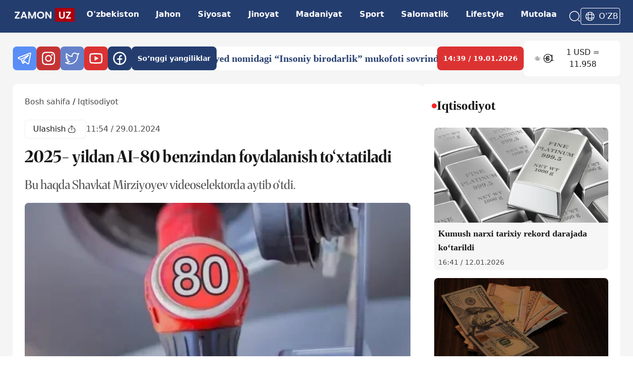

--- FILE ---
content_type: text/html; charset=utf-8
request_url: https://zamon.uz/detail/2025-yildan-ai-80-benzindan-foydalanish-toxtatiladi-26499
body_size: 19991
content:
<!DOCTYPE html><html lang="uz"><head><meta charSet="UTF-8"/><link rel="preconnect" href="https://fonts.googleapis.com"/><link rel="preconnect" href="https://fonts.gstatic.com"/><link rel="apple-touch-icon" sizes="60x60" href="/logo-60.png"/><link rel="apple-touch-icon" sizes="120x120" href="/logo-120.png"/><link rel="apple-touch-icon" sizes="76x76" href="/logo-76.png"/><meta name="zen-verification" content="lPGwW8bObzrxq0riJm9JpXyBvI0oKU5twohV9VtqskTPEXaUeCXCWD6FSsjOtvwS"/><meta name="yandex-verification" content="25b2bfaf2c2aa586"/><meta name="viewport" content="width=device-width, initial-scale=1"/><title>2025- yildan AI-80 benzindan foydalanish to‘xtatiladi</title><meta name="description" content="



2025- yildan AI-80 markali benzindan to‘liq voz kechiladi. Bu haqda Shavkat Mirziyoyev videoselektorda aytib o‘tdi.

 

Prezident Bosh vazir A.Aripovga 2025"/><meta name="author" content="zamon-admin2"/><meta name="keywords" content="Zamon"/><meta name="news_keywords" content="Zamon, News, Uzbekistan"/><meta name="robots" content="index, follow"/><meta name="googlebot" content="index, follow"/><meta name="yandex" content="index, follow"/><meta name="language" content="uz_latn"/><meta name="content-language" content="uz_latn"/><link rel="canonical" href="https://zamon.uz/detail/2025-yildan-ai-80-benzindan-foydalanish-toxtatiladi-26499"/><meta property="og:url" content="https://zamon.uz/detail/2025-yildan-ai-80-benzindan-foydalanish-toxtatiladi-26499"/><meta property="og:title" content="2025- yildan AI-80 benzindan foydalanish to‘xtatiladi"/><meta property="og:description" content="



2025- yildan AI-80 markali benzindan to‘liq voz kechiladi. Bu haqda Shavkat Mirziyoyev videoselektorda aytib o‘tdi.

 

Prezident Bosh vazir A.Aripovga 2025 yildan AI-80 markali benzindan voz kech"/><meta property="og:site_name" content="Zamon"/><meta property="og:image" content="https://api.zamon.uz/media/news_pictures/2024/01/29/i.large.webp"/><meta property="og:image:width" content="1200"/><meta property="og:image:height" content="630"/><meta property="og:image:alt" content="2025- yildan AI-80 benzindan foydalanish to‘xtatiladi"/><meta property="fb:app_id" content="zamon"/><meta property="og:type" content="article"/><meta property="og:locale" content="uz_UZ"/><meta property="article:published_time" content="2024-01-29T11:54:53.000Z"/><meta property="article:modified_time" content="2024-01-29T11:54:53.000Z"/><meta property="article:author" content="zamon-admin2"/><meta name="og:image" content="https://api.zamon.uz/media/news_pictures/2024/01/29/i.large.webp"/><meta name="og:image:secure_url" content="https://api.zamon.uz/media/news_pictures/2024/01/29/i.large.webp"/><meta name="og:image:type" content="image/jpeg"/><meta name="thumbnail" content="https://api.zamon.uz/media/news_pictures/2024/01/29/i.large.webp"/><meta itemProp="image" content="https://api.zamon.uz/media/news_pictures/2024/01/29/i.large.webp"/><meta property="article:publisher" content="https://www.facebook.com/zamon"/><meta property="article:section" content="Iqtisodiyot"/><meta name="twitter:card" content="summary_large_image"/><meta name="twitter:site" content="@zamon"/><meta name="twitter:creator" content="@zamon"/><meta name="twitter:title" content="2025- yildan AI-80 benzindan foydalanish to‘xtatiladi"/><meta name="twitter:description" content="



2025- yildan AI-80 markali benzindan to‘liq voz kechiladi. Bu haqda Shavkat Mirziyoyev videoselektorda aytib o‘tdi.

 

Prezident Bosh vazir A.Aripovga 2025 yildan AI-80 markali benzindan voz kech"/><meta name="twitter:image" content="https://api.zamon.uz/media/news_pictures/2024/01/29/i.large.webp"/><meta name="twitter:image:alt" content="2025- yildan AI-80 benzindan foydalanish to‘xtatiladi"/><link rel="alternate" hrefLang="uz" href="https://zamon.uz/detail/2025-yildan-ai-80-benzindan-foydalanish-toxtatiladi-26499"/><link rel="alternate" hrefLang="x-default" href="https://zamon.uz/detail/2025-yildan-ai-80-benzindan-foydalanish-toxtatiladi-26499"/><link rel="icon" href="/logo-60.png" sizes="60x60" type="image/png"/><link rel="icon" href="/logo-76.png" sizes="76x76" type="image/png"/><link rel="icon" href="/logo-120.png" sizes="120x120" type="image/png"/><link rel="icon" href="/logo.png" sizes="150x150" type="image/png"/><link rel="preload" as="image" href="https://api.zamon.uz/media/news_pictures/2024/01/29/i.large.webp" imageSrcSet="https://api.zamon.uz/media/news_pictures/2024/01/29/i.small.webp 640w, https://api.zamon.uz/media/news_pictures/2024/01/29/i.medium.webp 768w, https://api.zamon.uz/media/news_pictures/2024/01/29/i.large.webp 1200w" imageSizes="(max-width: 768px) 100vw, 1200px"/><script type="application/ld+json">{"@context":"https://schema.org","@type":"NewsArticle","headline":"2025- yildan AI-80 benzindan foydalanish to‘xtatiladi","keywords":"Zamon, News, Uzbekistan","description":"Bu haqda Shavkat Mirziyoyev videoselektorda aytib o‘tdi.","mainEntityOfPage":{"@type":"WebPage","@id":"https://zamon.uz/detail/2025-yildan-ai-80-benzindan-foydalanish-toxtatiladi-26499"},"image":["https://api.zamon.uz/media/news_pictures/2024/01/29/i.small.webp","https://api.zamon.uz/media/news_pictures/2024/01/29/i.medium.webp","https://api.zamon.uz/media/news_pictures/2024/01/29/i.large.webp"],"articleSection":"Iqtisodiyot","dateCreated":"2024-01-29T11:54:53.000Z","datePublished":"2024-01-29T11:54:53.000Z","dateModified":"2024-01-29T11:54:53.000Z","author":{"@type":"Person","name":"zamon-admin2"},"publisher":{"@type":"Organization","name":"Zamon","logo":{"@type":"ImageObject","url":"https://zamon.uz/logo.png"}},"articleBody":"\n\n\n\n2025- yildan AI-80 markali benzindan to‘liq voz kechiladi. Bu haqda Shavkat Mirziyoyev videoselektorda aytib o‘tdi.\n\n \n\nPrezident Bosh vazir A.Aripovga 2025 yildan AI-80 markali benzindan voz kechish masalasini uzil-kesil hal qilish bo‘yicha\ntopshiriq berdi.\n\n \n\nShuningdek, Poytaxtda og‘ir yuk mashinalari, 10 yildan oshgan avtomobillar hamda “Yevro-4”dan past yonilg‘idan foydalanishning\nekologiyaga taʼsirini kamaytirish bo‘yicha aniq mexanizmlar ishlab chiqiladi.","isAccessibleForFree":true}</script><link rel="preload" as="image" imageSrcSet="/_next/image?url=https%3A%2F%2Fapi.zamon.uz%2Fmedia%2Fnews_pictures%2F2024%2F01%2F29%2Fi.large.webp&amp;w=640&amp;q=85 640w, /_next/image?url=https%3A%2F%2Fapi.zamon.uz%2Fmedia%2Fnews_pictures%2F2024%2F01%2F29%2Fi.large.webp&amp;w=750&amp;q=85 750w, /_next/image?url=https%3A%2F%2Fapi.zamon.uz%2Fmedia%2Fnews_pictures%2F2024%2F01%2F29%2Fi.large.webp&amp;w=828&amp;q=85 828w, /_next/image?url=https%3A%2F%2Fapi.zamon.uz%2Fmedia%2Fnews_pictures%2F2024%2F01%2F29%2Fi.large.webp&amp;w=1080&amp;q=85 1080w, /_next/image?url=https%3A%2F%2Fapi.zamon.uz%2Fmedia%2Fnews_pictures%2F2024%2F01%2F29%2Fi.large.webp&amp;w=1200&amp;q=85 1200w, /_next/image?url=https%3A%2F%2Fapi.zamon.uz%2Fmedia%2Fnews_pictures%2F2024%2F01%2F29%2Fi.large.webp&amp;w=1920&amp;q=85 1920w" imageSizes="(max-width: 768px) 100vw, 72vw" fetchpriority="high"/><link rel="preload" as="image" imageSrcSet="/_next/image?url=https%3A%2F%2Fapi.zamon.uz%2Fmedia%2Fnews_pictures%2F2024%2F01%2F29%2Fi.medium.webp&amp;w=640&amp;q=85 640w, /_next/image?url=https%3A%2F%2Fapi.zamon.uz%2Fmedia%2Fnews_pictures%2F2024%2F01%2F29%2Fi.medium.webp&amp;w=750&amp;q=85 750w, /_next/image?url=https%3A%2F%2Fapi.zamon.uz%2Fmedia%2Fnews_pictures%2F2024%2F01%2F29%2Fi.medium.webp&amp;w=828&amp;q=85 828w, /_next/image?url=https%3A%2F%2Fapi.zamon.uz%2Fmedia%2Fnews_pictures%2F2024%2F01%2F29%2Fi.medium.webp&amp;w=1080&amp;q=85 1080w, /_next/image?url=https%3A%2F%2Fapi.zamon.uz%2Fmedia%2Fnews_pictures%2F2024%2F01%2F29%2Fi.medium.webp&amp;w=1200&amp;q=85 1200w, /_next/image?url=https%3A%2F%2Fapi.zamon.uz%2Fmedia%2Fnews_pictures%2F2024%2F01%2F29%2Fi.medium.webp&amp;w=1920&amp;q=85 1920w" imageSizes="(max-width: 768px) 100vw, 72vw" fetchpriority="high"/><meta name="next-head-count" content="58"/><link rel="shortcut icon" href="/static/favicon.ico"/><meta charSet="UTF-8"/><link rel="preconnect" href="https://fonts.googleapis.com"/><link rel="preconnect" href="https://fonts.gstatic.com" crossorigin="anonymous"/><link rel="alternate" type="application/rss+xml" href="https://zamon.uz/uz/rss"/><script>
              (function(m,e,t,r,i,k,a){m[i]=m[i]||function(){(m[i].a=m[i].a||[]).push(arguments)};
              m[i].l=1*new Date();
              for (var j = 0; j < document.scripts.length; j++) {if (document.scripts[j].src === r) { return; }}
              k=e.createElement(t),a=e.getElementsByTagName(t)[0],k.async=1,k.src=r,a.parentNode.insertBefore(k,a)})
              (window, document, "script", "https://mc.yandex.ru/metrika/tag.js", "ym");

              ym(97136405, "init", {
                clickmap:true,
                trackLinks:true,
                accurateTrackBounce:true
              });
            </script><script async="" src="https://www.googletagmanager.com/gtag/js?id=G-87K0GLL3VH"></script><script>
  window.dataLayer = window.dataLayer || [];
  function gtag(){dataLayer.push(arguments);}
  gtag('js', new Date());

  gtag('config', 'G-87K0GLL3VH');

            </script><a href="http://validator.w3.org/feed/check.cgi?url=https%3A//zamon.uz/rss"></a><noscript><div><img src="https://mc.yandex.ru/watch/97136405" style="position:absolute;left:-9999px" alt=""/></div></noscript><link rel="preconnect" href="https://fonts.gstatic.com" crossorigin /><link rel="preload" href="/_next/static/css/3a59b93543700260.css" as="style"/><link rel="stylesheet" href="/_next/static/css/3a59b93543700260.css" data-n-g=""/><noscript data-n-css=""></noscript><script defer="" nomodule="" src="/_next/static/chunks/polyfills-42372ed130431b0a.js"></script><script defer="" src="/_next/static/chunks/962-ad7a83d2e8facffc.js"></script><script defer="" src="/_next/static/chunks/85.b717b74ed09c5e21.js"></script><script defer="" src="/_next/static/chunks/575-0d81febcc59e75a7.js"></script><script defer="" src="/_next/static/chunks/19.66e2b80e01106598.js"></script><script defer="" src="/_next/static/chunks/722-a23e2b612495dbdb.js"></script><script defer="" src="/_next/static/chunks/338.acf4043f595b4e03.js"></script><script src="/_next/static/chunks/webpack-594f0d02c64eb821.js" defer=""></script><script src="/_next/static/chunks/framework-49c6cecf1f6d5795.js" defer=""></script><script src="/_next/static/chunks/main-4d07155dae19e96e.js" defer=""></script><script src="/_next/static/chunks/pages/_app-545fd4fd30990dd3.js" defer=""></script><script src="/_next/static/chunks/486-09104d7c29f808db.js" defer=""></script><script src="/_next/static/chunks/pages/detail/%5Bslug%5D-f5370cec3b27e9c5.js" defer=""></script><script src="/_next/static/pqabOcqIjqWFDk9XGm3re/_buildManifest.js" defer=""></script><script src="/_next/static/pqabOcqIjqWFDk9XGm3re/_ssgManifest.js" defer=""></script><style data-href="https://fonts.googleapis.com/css2?family=Merriweather:ital,opsz,wght@0,18..144,300..900;1,18..144,300..900&display=swap">@font-face{font-family:'Merriweather';font-style:italic;font-weight:300;font-stretch:normal;font-display:swap;src:url(https://fonts.gstatic.com/l/font?kit=u-4B0qyriQwlOrhSvowK_l5-eTxCVx0ZbwLvKH2Gk9hLmp0v5yA-xXPqCzLvPee1XYk_XSf-FmScUF3z&skey=899922b35e8afa66&v=v33) format('woff')}@font-face{font-family:'Merriweather';font-style:italic;font-weight:300;font-stretch:normal;font-display:swap;src:url(https://fonts.gstatic.com/l/font?kit=u-4B0qyriQwlOrhSvowK_l5-eTxCVx0ZbwLvKH2Go9hLmp0v5yA-xXPqCzLvPee1XYk_XSf-FmScUF3z&skey=899922b35e8afa66&v=v33) format('woff')}@font-face{font-family:'Merriweather';font-style:italic;font-weight:300;font-stretch:normal;font-display:swap;src:url(https://fonts.gstatic.com/l/font?kit=u-4B0qyriQwlOrhSvowK_l5-eTxCVx0ZbwLvKH2Gw9hLmp0v5yA-xXPqCzLvPee1XYk_XSf-FmScUF3z&skey=899922b35e8afa66&v=v33) format('woff')}@font-face{font-family:'Merriweather';font-style:italic;font-weight:300;font-stretch:normal;font-display:swap;src:url(https://fonts.gstatic.com/l/font?kit=u-4B0qyriQwlOrhSvowK_l5-eTxCVx0ZbwLvKH2G49hLmp0v5yA-xXPqCzLvPee1XYk_XSf-FmScUF3z&skey=899922b35e8afa66&v=v33) format('woff')}@font-face{font-family:'Merriweather';font-style:italic;font-weight:300;font-stretch:normal;font-display:swap;src:url(https://fonts.gstatic.com/l/font?kit=u-4B0qyriQwlOrhSvowK_l5-eTxCVx0ZbwLvKH2GE9tLmp0v5yA-xXPqCzLvPee1XYk_XSf-FmScUF3z&skey=899922b35e8afa66&v=v33) format('woff')}@font-face{font-family:'Merriweather';font-style:italic;font-weight:300;font-stretch:normal;font-display:swap;src:url(https://fonts.gstatic.com/l/font?kit=u-4B0qyriQwlOrhSvowK_l5-eTxCVx0ZbwLvKH2GQ9tLmp0v5yA-xXPqCzLvPee1XYk_XSf-FmScUF3z&skey=899922b35e8afa66&v=v33) format('woff')}@font-face{font-family:'Merriweather';font-style:italic;font-weight:300;font-stretch:normal;font-display:swap;src:url(https://fonts.gstatic.com/l/font?kit=u-4B0qyriQwlOrhSvowK_l5-eTxCVx0ZbwLvKH2Gc9tLmp0v5yA-xXPqCzLvPee1XYk_XSf-FmScUF3z&skey=899922b35e8afa66&v=v33) format('woff')}@font-face{font-family:'Merriweather';font-style:italic;font-weight:300;font-stretch:normal;font-display:swap;src:url(https://fonts.gstatic.com/l/font?kit=u-4B0qyriQwlOrhSvowK_l5-eTxCVx0ZbwLvKH2Gk9tLmp0v5yA-xXPqCzLvPee1XYk_XSf-FmScUF3z&skey=899922b35e8afa66&v=v33) format('woff')}@font-face{font-family:'Merriweather';font-style:italic;font-weight:300;font-stretch:normal;font-display:swap;src:url(https://fonts.gstatic.com/l/font?kit=u-4B0qyriQwlOrhSvowK_l5-eTxCVx0ZbwLvKH2Gw9tLmp0v5yA-xXPqCzLvPee1XYk_XSf-FmScUF3z&skey=899922b35e8afa66&v=v33) format('woff')}@font-face{font-family:'Merriweather';font-style:italic;font-weight:300;font-stretch:normal;font-display:swap;src:url(https://fonts.gstatic.com/l/font?kit=u-4B0qyriQwlOrhSvowK_l5-eTxCVx0ZbwLvKH2G89tLmp0v5yA-xXPqCzLvPee1XYk_XSf-FmScUF3z&skey=899922b35e8afa66&v=v33) format('woff')}@font-face{font-family:'Merriweather';font-style:italic;font-weight:300;font-stretch:normal;font-display:swap;src:url(https://fonts.gstatic.com/l/font?kit=u-4B0qyriQwlOrhSvowK_l5-eTxCVx0ZbwLvKH2GE9pLmp0v5yA-xXPqCzLvPee1XYk_XSf-FmScUF3z&skey=899922b35e8afa66&v=v33) format('woff')}@font-face{font-family:'Merriweather';font-style:italic;font-weight:400;font-stretch:normal;font-display:swap;src:url(https://fonts.gstatic.com/l/font?kit=u-4B0qyriQwlOrhSvowK_l5-eTxCVx0ZbwLvKH2Gk9hLmp0v5yA-xXPqCzLvPee1XYk_XSf-FmTCUF3z&skey=899922b35e8afa66&v=v33) format('woff')}@font-face{font-family:'Merriweather';font-style:italic;font-weight:400;font-stretch:normal;font-display:swap;src:url(https://fonts.gstatic.com/l/font?kit=u-4B0qyriQwlOrhSvowK_l5-eTxCVx0ZbwLvKH2Go9hLmp0v5yA-xXPqCzLvPee1XYk_XSf-FmTCUF3z&skey=899922b35e8afa66&v=v33) format('woff')}@font-face{font-family:'Merriweather';font-style:italic;font-weight:400;font-stretch:normal;font-display:swap;src:url(https://fonts.gstatic.com/l/font?kit=u-4B0qyriQwlOrhSvowK_l5-eTxCVx0ZbwLvKH2Gw9hLmp0v5yA-xXPqCzLvPee1XYk_XSf-FmTCUF3z&skey=899922b35e8afa66&v=v33) format('woff')}@font-face{font-family:'Merriweather';font-style:italic;font-weight:400;font-stretch:normal;font-display:swap;src:url(https://fonts.gstatic.com/l/font?kit=u-4B0qyriQwlOrhSvowK_l5-eTxCVx0ZbwLvKH2G49hLmp0v5yA-xXPqCzLvPee1XYk_XSf-FmTCUF3z&skey=899922b35e8afa66&v=v33) format('woff')}@font-face{font-family:'Merriweather';font-style:italic;font-weight:400;font-stretch:normal;font-display:swap;src:url(https://fonts.gstatic.com/l/font?kit=u-4B0qyriQwlOrhSvowK_l5-eTxCVx0ZbwLvKH2GE9tLmp0v5yA-xXPqCzLvPee1XYk_XSf-FmTCUF3z&skey=899922b35e8afa66&v=v33) format('woff')}@font-face{font-family:'Merriweather';font-style:italic;font-weight:400;font-stretch:normal;font-display:swap;src:url(https://fonts.gstatic.com/l/font?kit=u-4B0qyriQwlOrhSvowK_l5-eTxCVx0ZbwLvKH2GQ9tLmp0v5yA-xXPqCzLvPee1XYk_XSf-FmTCUF3z&skey=899922b35e8afa66&v=v33) format('woff')}@font-face{font-family:'Merriweather';font-style:italic;font-weight:400;font-stretch:normal;font-display:swap;src:url(https://fonts.gstatic.com/l/font?kit=u-4B0qyriQwlOrhSvowK_l5-eTxCVx0ZbwLvKH2Gc9tLmp0v5yA-xXPqCzLvPee1XYk_XSf-FmTCUF3z&skey=899922b35e8afa66&v=v33) format('woff')}@font-face{font-family:'Merriweather';font-style:italic;font-weight:400;font-stretch:normal;font-display:swap;src:url(https://fonts.gstatic.com/l/font?kit=u-4B0qyriQwlOrhSvowK_l5-eTxCVx0ZbwLvKH2Gk9tLmp0v5yA-xXPqCzLvPee1XYk_XSf-FmTCUF3z&skey=899922b35e8afa66&v=v33) format('woff')}@font-face{font-family:'Merriweather';font-style:italic;font-weight:400;font-stretch:normal;font-display:swap;src:url(https://fonts.gstatic.com/l/font?kit=u-4B0qyriQwlOrhSvowK_l5-eTxCVx0ZbwLvKH2Gw9tLmp0v5yA-xXPqCzLvPee1XYk_XSf-FmTCUF3z&skey=899922b35e8afa66&v=v33) format('woff')}@font-face{font-family:'Merriweather';font-style:italic;font-weight:400;font-stretch:normal;font-display:swap;src:url(https://fonts.gstatic.com/l/font?kit=u-4B0qyriQwlOrhSvowK_l5-eTxCVx0ZbwLvKH2G89tLmp0v5yA-xXPqCzLvPee1XYk_XSf-FmTCUF3z&skey=899922b35e8afa66&v=v33) format('woff')}@font-face{font-family:'Merriweather';font-style:italic;font-weight:400;font-stretch:normal;font-display:swap;src:url(https://fonts.gstatic.com/l/font?kit=u-4B0qyriQwlOrhSvowK_l5-eTxCVx0ZbwLvKH2GE9pLmp0v5yA-xXPqCzLvPee1XYk_XSf-FmTCUF3z&skey=899922b35e8afa66&v=v33) format('woff')}@font-face{font-family:'Merriweather';font-style:italic;font-weight:500;font-stretch:normal;font-display:swap;src:url(https://fonts.gstatic.com/l/font?kit=u-4B0qyriQwlOrhSvowK_l5-eTxCVx0ZbwLvKH2Gk9hLmp0v5yA-xXPqCzLvPee1XYk_XSf-FmTwUF3z&skey=899922b35e8afa66&v=v33) format('woff')}@font-face{font-family:'Merriweather';font-style:italic;font-weight:500;font-stretch:normal;font-display:swap;src:url(https://fonts.gstatic.com/l/font?kit=u-4B0qyriQwlOrhSvowK_l5-eTxCVx0ZbwLvKH2Go9hLmp0v5yA-xXPqCzLvPee1XYk_XSf-FmTwUF3z&skey=899922b35e8afa66&v=v33) format('woff')}@font-face{font-family:'Merriweather';font-style:italic;font-weight:500;font-stretch:normal;font-display:swap;src:url(https://fonts.gstatic.com/l/font?kit=u-4B0qyriQwlOrhSvowK_l5-eTxCVx0ZbwLvKH2Gw9hLmp0v5yA-xXPqCzLvPee1XYk_XSf-FmTwUF3z&skey=899922b35e8afa66&v=v33) format('woff')}@font-face{font-family:'Merriweather';font-style:italic;font-weight:500;font-stretch:normal;font-display:swap;src:url(https://fonts.gstatic.com/l/font?kit=u-4B0qyriQwlOrhSvowK_l5-eTxCVx0ZbwLvKH2G49hLmp0v5yA-xXPqCzLvPee1XYk_XSf-FmTwUF3z&skey=899922b35e8afa66&v=v33) format('woff')}@font-face{font-family:'Merriweather';font-style:italic;font-weight:500;font-stretch:normal;font-display:swap;src:url(https://fonts.gstatic.com/l/font?kit=u-4B0qyriQwlOrhSvowK_l5-eTxCVx0ZbwLvKH2GE9tLmp0v5yA-xXPqCzLvPee1XYk_XSf-FmTwUF3z&skey=899922b35e8afa66&v=v33) format('woff')}@font-face{font-family:'Merriweather';font-style:italic;font-weight:500;font-stretch:normal;font-display:swap;src:url(https://fonts.gstatic.com/l/font?kit=u-4B0qyriQwlOrhSvowK_l5-eTxCVx0ZbwLvKH2GQ9tLmp0v5yA-xXPqCzLvPee1XYk_XSf-FmTwUF3z&skey=899922b35e8afa66&v=v33) format('woff')}@font-face{font-family:'Merriweather';font-style:italic;font-weight:500;font-stretch:normal;font-display:swap;src:url(https://fonts.gstatic.com/l/font?kit=u-4B0qyriQwlOrhSvowK_l5-eTxCVx0ZbwLvKH2Gc9tLmp0v5yA-xXPqCzLvPee1XYk_XSf-FmTwUF3z&skey=899922b35e8afa66&v=v33) format('woff')}@font-face{font-family:'Merriweather';font-style:italic;font-weight:500;font-stretch:normal;font-display:swap;src:url(https://fonts.gstatic.com/l/font?kit=u-4B0qyriQwlOrhSvowK_l5-eTxCVx0ZbwLvKH2Gk9tLmp0v5yA-xXPqCzLvPee1XYk_XSf-FmTwUF3z&skey=899922b35e8afa66&v=v33) format('woff')}@font-face{font-family:'Merriweather';font-style:italic;font-weight:500;font-stretch:normal;font-display:swap;src:url(https://fonts.gstatic.com/l/font?kit=u-4B0qyriQwlOrhSvowK_l5-eTxCVx0ZbwLvKH2Gw9tLmp0v5yA-xXPqCzLvPee1XYk_XSf-FmTwUF3z&skey=899922b35e8afa66&v=v33) format('woff')}@font-face{font-family:'Merriweather';font-style:italic;font-weight:500;font-stretch:normal;font-display:swap;src:url(https://fonts.gstatic.com/l/font?kit=u-4B0qyriQwlOrhSvowK_l5-eTxCVx0ZbwLvKH2G89tLmp0v5yA-xXPqCzLvPee1XYk_XSf-FmTwUF3z&skey=899922b35e8afa66&v=v33) format('woff')}@font-face{font-family:'Merriweather';font-style:italic;font-weight:500;font-stretch:normal;font-display:swap;src:url(https://fonts.gstatic.com/l/font?kit=u-4B0qyriQwlOrhSvowK_l5-eTxCVx0ZbwLvKH2GE9pLmp0v5yA-xXPqCzLvPee1XYk_XSf-FmTwUF3z&skey=899922b35e8afa66&v=v33) format('woff')}@font-face{font-family:'Merriweather';font-style:italic;font-weight:600;font-stretch:normal;font-display:swap;src:url(https://fonts.gstatic.com/l/font?kit=u-4B0qyriQwlOrhSvowK_l5-eTxCVx0ZbwLvKH2Gk9hLmp0v5yA-xXPqCzLvPee1XYk_XSf-FmQcV13z&skey=899922b35e8afa66&v=v33) format('woff')}@font-face{font-family:'Merriweather';font-style:italic;font-weight:600;font-stretch:normal;font-display:swap;src:url(https://fonts.gstatic.com/l/font?kit=u-4B0qyriQwlOrhSvowK_l5-eTxCVx0ZbwLvKH2Go9hLmp0v5yA-xXPqCzLvPee1XYk_XSf-FmQcV13z&skey=899922b35e8afa66&v=v33) format('woff')}@font-face{font-family:'Merriweather';font-style:italic;font-weight:600;font-stretch:normal;font-display:swap;src:url(https://fonts.gstatic.com/l/font?kit=u-4B0qyriQwlOrhSvowK_l5-eTxCVx0ZbwLvKH2Gw9hLmp0v5yA-xXPqCzLvPee1XYk_XSf-FmQcV13z&skey=899922b35e8afa66&v=v33) format('woff')}@font-face{font-family:'Merriweather';font-style:italic;font-weight:600;font-stretch:normal;font-display:swap;src:url(https://fonts.gstatic.com/l/font?kit=u-4B0qyriQwlOrhSvowK_l5-eTxCVx0ZbwLvKH2G49hLmp0v5yA-xXPqCzLvPee1XYk_XSf-FmQcV13z&skey=899922b35e8afa66&v=v33) format('woff')}@font-face{font-family:'Merriweather';font-style:italic;font-weight:600;font-stretch:normal;font-display:swap;src:url(https://fonts.gstatic.com/l/font?kit=u-4B0qyriQwlOrhSvowK_l5-eTxCVx0ZbwLvKH2GE9tLmp0v5yA-xXPqCzLvPee1XYk_XSf-FmQcV13z&skey=899922b35e8afa66&v=v33) format('woff')}@font-face{font-family:'Merriweather';font-style:italic;font-weight:600;font-stretch:normal;font-display:swap;src:url(https://fonts.gstatic.com/l/font?kit=u-4B0qyriQwlOrhSvowK_l5-eTxCVx0ZbwLvKH2GQ9tLmp0v5yA-xXPqCzLvPee1XYk_XSf-FmQcV13z&skey=899922b35e8afa66&v=v33) format('woff')}@font-face{font-family:'Merriweather';font-style:italic;font-weight:600;font-stretch:normal;font-display:swap;src:url(https://fonts.gstatic.com/l/font?kit=u-4B0qyriQwlOrhSvowK_l5-eTxCVx0ZbwLvKH2Gc9tLmp0v5yA-xXPqCzLvPee1XYk_XSf-FmQcV13z&skey=899922b35e8afa66&v=v33) format('woff')}@font-face{font-family:'Merriweather';font-style:italic;font-weight:600;font-stretch:normal;font-display:swap;src:url(https://fonts.gstatic.com/l/font?kit=u-4B0qyriQwlOrhSvowK_l5-eTxCVx0ZbwLvKH2Gk9tLmp0v5yA-xXPqCzLvPee1XYk_XSf-FmQcV13z&skey=899922b35e8afa66&v=v33) format('woff')}@font-face{font-family:'Merriweather';font-style:italic;font-weight:600;font-stretch:normal;font-display:swap;src:url(https://fonts.gstatic.com/l/font?kit=u-4B0qyriQwlOrhSvowK_l5-eTxCVx0ZbwLvKH2Gw9tLmp0v5yA-xXPqCzLvPee1XYk_XSf-FmQcV13z&skey=899922b35e8afa66&v=v33) format('woff')}@font-face{font-family:'Merriweather';font-style:italic;font-weight:600;font-stretch:normal;font-display:swap;src:url(https://fonts.gstatic.com/l/font?kit=u-4B0qyriQwlOrhSvowK_l5-eTxCVx0ZbwLvKH2G89tLmp0v5yA-xXPqCzLvPee1XYk_XSf-FmQcV13z&skey=899922b35e8afa66&v=v33) format('woff')}@font-face{font-family:'Merriweather';font-style:italic;font-weight:600;font-stretch:normal;font-display:swap;src:url(https://fonts.gstatic.com/l/font?kit=u-4B0qyriQwlOrhSvowK_l5-eTxCVx0ZbwLvKH2GE9pLmp0v5yA-xXPqCzLvPee1XYk_XSf-FmQcV13z&skey=899922b35e8afa66&v=v33) format('woff')}@font-face{font-family:'Merriweather';font-style:italic;font-weight:700;font-stretch:normal;font-display:swap;src:url(https://fonts.gstatic.com/l/font?kit=u-4B0qyriQwlOrhSvowK_l5-eTxCVx0ZbwLvKH2Gk9hLmp0v5yA-xXPqCzLvPee1XYk_XSf-FmQlV13z&skey=899922b35e8afa66&v=v33) format('woff')}@font-face{font-family:'Merriweather';font-style:italic;font-weight:700;font-stretch:normal;font-display:swap;src:url(https://fonts.gstatic.com/l/font?kit=u-4B0qyriQwlOrhSvowK_l5-eTxCVx0ZbwLvKH2Go9hLmp0v5yA-xXPqCzLvPee1XYk_XSf-FmQlV13z&skey=899922b35e8afa66&v=v33) format('woff')}@font-face{font-family:'Merriweather';font-style:italic;font-weight:700;font-stretch:normal;font-display:swap;src:url(https://fonts.gstatic.com/l/font?kit=u-4B0qyriQwlOrhSvowK_l5-eTxCVx0ZbwLvKH2Gw9hLmp0v5yA-xXPqCzLvPee1XYk_XSf-FmQlV13z&skey=899922b35e8afa66&v=v33) format('woff')}@font-face{font-family:'Merriweather';font-style:italic;font-weight:700;font-stretch:normal;font-display:swap;src:url(https://fonts.gstatic.com/l/font?kit=u-4B0qyriQwlOrhSvowK_l5-eTxCVx0ZbwLvKH2G49hLmp0v5yA-xXPqCzLvPee1XYk_XSf-FmQlV13z&skey=899922b35e8afa66&v=v33) format('woff')}@font-face{font-family:'Merriweather';font-style:italic;font-weight:700;font-stretch:normal;font-display:swap;src:url(https://fonts.gstatic.com/l/font?kit=u-4B0qyriQwlOrhSvowK_l5-eTxCVx0ZbwLvKH2GE9tLmp0v5yA-xXPqCzLvPee1XYk_XSf-FmQlV13z&skey=899922b35e8afa66&v=v33) format('woff')}@font-face{font-family:'Merriweather';font-style:italic;font-weight:700;font-stretch:normal;font-display:swap;src:url(https://fonts.gstatic.com/l/font?kit=u-4B0qyriQwlOrhSvowK_l5-eTxCVx0ZbwLvKH2GQ9tLmp0v5yA-xXPqCzLvPee1XYk_XSf-FmQlV13z&skey=899922b35e8afa66&v=v33) format('woff')}@font-face{font-family:'Merriweather';font-style:italic;font-weight:700;font-stretch:normal;font-display:swap;src:url(https://fonts.gstatic.com/l/font?kit=u-4B0qyriQwlOrhSvowK_l5-eTxCVx0ZbwLvKH2Gc9tLmp0v5yA-xXPqCzLvPee1XYk_XSf-FmQlV13z&skey=899922b35e8afa66&v=v33) format('woff')}@font-face{font-family:'Merriweather';font-style:italic;font-weight:700;font-stretch:normal;font-display:swap;src:url(https://fonts.gstatic.com/l/font?kit=u-4B0qyriQwlOrhSvowK_l5-eTxCVx0ZbwLvKH2Gk9tLmp0v5yA-xXPqCzLvPee1XYk_XSf-FmQlV13z&skey=899922b35e8afa66&v=v33) format('woff')}@font-face{font-family:'Merriweather';font-style:italic;font-weight:700;font-stretch:normal;font-display:swap;src:url(https://fonts.gstatic.com/l/font?kit=u-4B0qyriQwlOrhSvowK_l5-eTxCVx0ZbwLvKH2Gw9tLmp0v5yA-xXPqCzLvPee1XYk_XSf-FmQlV13z&skey=899922b35e8afa66&v=v33) format('woff')}@font-face{font-family:'Merriweather';font-style:italic;font-weight:700;font-stretch:normal;font-display:swap;src:url(https://fonts.gstatic.com/l/font?kit=u-4B0qyriQwlOrhSvowK_l5-eTxCVx0ZbwLvKH2G89tLmp0v5yA-xXPqCzLvPee1XYk_XSf-FmQlV13z&skey=899922b35e8afa66&v=v33) format('woff')}@font-face{font-family:'Merriweather';font-style:italic;font-weight:700;font-stretch:normal;font-display:swap;src:url(https://fonts.gstatic.com/l/font?kit=u-4B0qyriQwlOrhSvowK_l5-eTxCVx0ZbwLvKH2GE9pLmp0v5yA-xXPqCzLvPee1XYk_XSf-FmQlV13z&skey=899922b35e8afa66&v=v33) format('woff')}@font-face{font-family:'Merriweather';font-style:italic;font-weight:800;font-stretch:normal;font-display:swap;src:url(https://fonts.gstatic.com/l/font?kit=u-4B0qyriQwlOrhSvowK_l5-eTxCVx0ZbwLvKH2Gk9hLmp0v5yA-xXPqCzLvPee1XYk_XSf-FmRCV13z&skey=899922b35e8afa66&v=v33) format('woff')}@font-face{font-family:'Merriweather';font-style:italic;font-weight:800;font-stretch:normal;font-display:swap;src:url(https://fonts.gstatic.com/l/font?kit=u-4B0qyriQwlOrhSvowK_l5-eTxCVx0ZbwLvKH2Go9hLmp0v5yA-xXPqCzLvPee1XYk_XSf-FmRCV13z&skey=899922b35e8afa66&v=v33) format('woff')}@font-face{font-family:'Merriweather';font-style:italic;font-weight:800;font-stretch:normal;font-display:swap;src:url(https://fonts.gstatic.com/l/font?kit=u-4B0qyriQwlOrhSvowK_l5-eTxCVx0ZbwLvKH2Gw9hLmp0v5yA-xXPqCzLvPee1XYk_XSf-FmRCV13z&skey=899922b35e8afa66&v=v33) format('woff')}@font-face{font-family:'Merriweather';font-style:italic;font-weight:800;font-stretch:normal;font-display:swap;src:url(https://fonts.gstatic.com/l/font?kit=u-4B0qyriQwlOrhSvowK_l5-eTxCVx0ZbwLvKH2G49hLmp0v5yA-xXPqCzLvPee1XYk_XSf-FmRCV13z&skey=899922b35e8afa66&v=v33) format('woff')}@font-face{font-family:'Merriweather';font-style:italic;font-weight:800;font-stretch:normal;font-display:swap;src:url(https://fonts.gstatic.com/l/font?kit=u-4B0qyriQwlOrhSvowK_l5-eTxCVx0ZbwLvKH2GE9tLmp0v5yA-xXPqCzLvPee1XYk_XSf-FmRCV13z&skey=899922b35e8afa66&v=v33) format('woff')}@font-face{font-family:'Merriweather';font-style:italic;font-weight:800;font-stretch:normal;font-display:swap;src:url(https://fonts.gstatic.com/l/font?kit=u-4B0qyriQwlOrhSvowK_l5-eTxCVx0ZbwLvKH2GQ9tLmp0v5yA-xXPqCzLvPee1XYk_XSf-FmRCV13z&skey=899922b35e8afa66&v=v33) format('woff')}@font-face{font-family:'Merriweather';font-style:italic;font-weight:800;font-stretch:normal;font-display:swap;src:url(https://fonts.gstatic.com/l/font?kit=u-4B0qyriQwlOrhSvowK_l5-eTxCVx0ZbwLvKH2Gc9tLmp0v5yA-xXPqCzLvPee1XYk_XSf-FmRCV13z&skey=899922b35e8afa66&v=v33) format('woff')}@font-face{font-family:'Merriweather';font-style:italic;font-weight:800;font-stretch:normal;font-display:swap;src:url(https://fonts.gstatic.com/l/font?kit=u-4B0qyriQwlOrhSvowK_l5-eTxCVx0ZbwLvKH2Gk9tLmp0v5yA-xXPqCzLvPee1XYk_XSf-FmRCV13z&skey=899922b35e8afa66&v=v33) format('woff')}@font-face{font-family:'Merriweather';font-style:italic;font-weight:800;font-stretch:normal;font-display:swap;src:url(https://fonts.gstatic.com/l/font?kit=u-4B0qyriQwlOrhSvowK_l5-eTxCVx0ZbwLvKH2Gw9tLmp0v5yA-xXPqCzLvPee1XYk_XSf-FmRCV13z&skey=899922b35e8afa66&v=v33) format('woff')}@font-face{font-family:'Merriweather';font-style:italic;font-weight:800;font-stretch:normal;font-display:swap;src:url(https://fonts.gstatic.com/l/font?kit=u-4B0qyriQwlOrhSvowK_l5-eTxCVx0ZbwLvKH2G89tLmp0v5yA-xXPqCzLvPee1XYk_XSf-FmRCV13z&skey=899922b35e8afa66&v=v33) format('woff')}@font-face{font-family:'Merriweather';font-style:italic;font-weight:800;font-stretch:normal;font-display:swap;src:url(https://fonts.gstatic.com/l/font?kit=u-4B0qyriQwlOrhSvowK_l5-eTxCVx0ZbwLvKH2GE9pLmp0v5yA-xXPqCzLvPee1XYk_XSf-FmRCV13z&skey=899922b35e8afa66&v=v33) format('woff')}@font-face{font-family:'Merriweather';font-style:italic;font-weight:900;font-stretch:normal;font-display:swap;src:url(https://fonts.gstatic.com/l/font?kit=u-4B0qyriQwlOrhSvowK_l5-eTxCVx0ZbwLvKH2Gk9hLmp0v5yA-xXPqCzLvPee1XYk_XSf-FmRrV13z&skey=899922b35e8afa66&v=v33) format('woff')}@font-face{font-family:'Merriweather';font-style:italic;font-weight:900;font-stretch:normal;font-display:swap;src:url(https://fonts.gstatic.com/l/font?kit=u-4B0qyriQwlOrhSvowK_l5-eTxCVx0ZbwLvKH2Go9hLmp0v5yA-xXPqCzLvPee1XYk_XSf-FmRrV13z&skey=899922b35e8afa66&v=v33) format('woff')}@font-face{font-family:'Merriweather';font-style:italic;font-weight:900;font-stretch:normal;font-display:swap;src:url(https://fonts.gstatic.com/l/font?kit=u-4B0qyriQwlOrhSvowK_l5-eTxCVx0ZbwLvKH2Gw9hLmp0v5yA-xXPqCzLvPee1XYk_XSf-FmRrV13z&skey=899922b35e8afa66&v=v33) format('woff')}@font-face{font-family:'Merriweather';font-style:italic;font-weight:900;font-stretch:normal;font-display:swap;src:url(https://fonts.gstatic.com/l/font?kit=u-4B0qyriQwlOrhSvowK_l5-eTxCVx0ZbwLvKH2G49hLmp0v5yA-xXPqCzLvPee1XYk_XSf-FmRrV13z&skey=899922b35e8afa66&v=v33) format('woff')}@font-face{font-family:'Merriweather';font-style:italic;font-weight:900;font-stretch:normal;font-display:swap;src:url(https://fonts.gstatic.com/l/font?kit=u-4B0qyriQwlOrhSvowK_l5-eTxCVx0ZbwLvKH2GE9tLmp0v5yA-xXPqCzLvPee1XYk_XSf-FmRrV13z&skey=899922b35e8afa66&v=v33) format('woff')}@font-face{font-family:'Merriweather';font-style:italic;font-weight:900;font-stretch:normal;font-display:swap;src:url(https://fonts.gstatic.com/l/font?kit=u-4B0qyriQwlOrhSvowK_l5-eTxCVx0ZbwLvKH2GQ9tLmp0v5yA-xXPqCzLvPee1XYk_XSf-FmRrV13z&skey=899922b35e8afa66&v=v33) format('woff')}@font-face{font-family:'Merriweather';font-style:italic;font-weight:900;font-stretch:normal;font-display:swap;src:url(https://fonts.gstatic.com/l/font?kit=u-4B0qyriQwlOrhSvowK_l5-eTxCVx0ZbwLvKH2Gc9tLmp0v5yA-xXPqCzLvPee1XYk_XSf-FmRrV13z&skey=899922b35e8afa66&v=v33) format('woff')}@font-face{font-family:'Merriweather';font-style:italic;font-weight:900;font-stretch:normal;font-display:swap;src:url(https://fonts.gstatic.com/l/font?kit=u-4B0qyriQwlOrhSvowK_l5-eTxCVx0ZbwLvKH2Gk9tLmp0v5yA-xXPqCzLvPee1XYk_XSf-FmRrV13z&skey=899922b35e8afa66&v=v33) format('woff')}@font-face{font-family:'Merriweather';font-style:italic;font-weight:900;font-stretch:normal;font-display:swap;src:url(https://fonts.gstatic.com/l/font?kit=u-4B0qyriQwlOrhSvowK_l5-eTxCVx0ZbwLvKH2Gw9tLmp0v5yA-xXPqCzLvPee1XYk_XSf-FmRrV13z&skey=899922b35e8afa66&v=v33) format('woff')}@font-face{font-family:'Merriweather';font-style:italic;font-weight:900;font-stretch:normal;font-display:swap;src:url(https://fonts.gstatic.com/l/font?kit=u-4B0qyriQwlOrhSvowK_l5-eTxCVx0ZbwLvKH2G89tLmp0v5yA-xXPqCzLvPee1XYk_XSf-FmRrV13z&skey=899922b35e8afa66&v=v33) format('woff')}@font-face{font-family:'Merriweather';font-style:italic;font-weight:900;font-stretch:normal;font-display:swap;src:url(https://fonts.gstatic.com/l/font?kit=u-4B0qyriQwlOrhSvowK_l5-eTxCVx0ZbwLvKH2GE9pLmp0v5yA-xXPqCzLvPee1XYk_XSf-FmRrV13z&skey=899922b35e8afa66&v=v33) format('woff')}@font-face{font-family:'Merriweather';font-style:normal;font-weight:300;font-stretch:normal;font-display:swap;src:url(https://fonts.gstatic.com/l/font?kit=u-4D0qyriQwlOrhSvowK_l5UcA6zuSYEqOzpPe3HOZJ5eX1WtLaQwmYiScCmDxhtNOKl8yDrgCcqEA&skey=379c1eccf863c625&v=v33) format('woff')}@font-face{font-family:'Merriweather';font-style:normal;font-weight:300;font-stretch:normal;font-display:swap;src:url(https://fonts.gstatic.com/l/font?kit=u-4D0qyriQwlOrhSvowK_l5UcA6zuSYEqOzpPd3HOZJ5eX1WtLaQwmYiScCmDxhtNOKl8yDrgCcqEA&skey=379c1eccf863c625&v=v33) format('woff')}@font-face{font-family:'Merriweather';font-style:normal;font-weight:300;font-stretch:normal;font-display:swap;src:url(https://fonts.gstatic.com/l/font?kit=u-4D0qyriQwlOrhSvowK_l5UcA6zuSYEqOzpPb3HOZJ5eX1WtLaQwmYiScCmDxhtNOKl8yDrgCcqEA&skey=379c1eccf863c625&v=v33) format('woff')}@font-face{font-family:'Merriweather';font-style:normal;font-weight:300;font-stretch:normal;font-display:swap;src:url(https://fonts.gstatic.com/l/font?kit=u-4D0qyriQwlOrhSvowK_l5UcA6zuSYEqOzpPZ3HOZJ5eX1WtLaQwmYiScCmDxhtNOKl8yDrgCcqEA&skey=379c1eccf863c625&v=v33) format('woff')}@font-face{font-family:'Merriweather';font-style:normal;font-weight:300;font-stretch:normal;font-display:swap;src:url(https://fonts.gstatic.com/l/font?kit=u-4D0qyriQwlOrhSvowK_l5UcA6zuSYEqOzpPW3EOZJ5eX1WtLaQwmYiScCmDxhtNOKl8yDrgCcqEA&skey=379c1eccf863c625&v=v33) format('woff')}@font-face{font-family:'Merriweather';font-style:normal;font-weight:300;font-stretch:normal;font-display:swap;src:url(https://fonts.gstatic.com/l/font?kit=u-4D0qyriQwlOrhSvowK_l5UcA6zuSYEqOzpPT3EOZJ5eX1WtLaQwmYiScCmDxhtNOKl8yDrgCcqEA&skey=379c1eccf863c625&v=v33) format('woff')}@font-face{font-family:'Merriweather';font-style:normal;font-weight:300;font-stretch:normal;font-display:swap;src:url(https://fonts.gstatic.com/l/font?kit=u-4D0qyriQwlOrhSvowK_l5UcA6zuSYEqOzpPQ3EOZJ5eX1WtLaQwmYiScCmDxhtNOKl8yDrgCcqEA&skey=379c1eccf863c625&v=v33) format('woff')}@font-face{font-family:'Merriweather';font-style:normal;font-weight:300;font-stretch:normal;font-display:swap;src:url(https://fonts.gstatic.com/l/font?kit=u-4D0qyriQwlOrhSvowK_l5UcA6zuSYEqOzpPe3EOZJ5eX1WtLaQwmYiScCmDxhtNOKl8yDrgCcqEA&skey=379c1eccf863c625&v=v33) format('woff')}@font-face{font-family:'Merriweather';font-style:normal;font-weight:300;font-stretch:normal;font-display:swap;src:url(https://fonts.gstatic.com/l/font?kit=u-4D0qyriQwlOrhSvowK_l5UcA6zuSYEqOzpPb3EOZJ5eX1WtLaQwmYiScCmDxhtNOKl8yDrgCcqEA&skey=379c1eccf863c625&v=v33) format('woff')}@font-face{font-family:'Merriweather';font-style:normal;font-weight:300;font-stretch:normal;font-display:swap;src:url(https://fonts.gstatic.com/l/font?kit=u-4D0qyriQwlOrhSvowK_l5UcA6zuSYEqOzpPY3EOZJ5eX1WtLaQwmYiScCmDxhtNOKl8yDrgCcqEA&skey=379c1eccf863c625&v=v33) format('woff')}@font-face{font-family:'Merriweather';font-style:normal;font-weight:300;font-stretch:normal;font-display:swap;src:url(https://fonts.gstatic.com/l/font?kit=u-4D0qyriQwlOrhSvowK_l5UcA6zuSYEqOzpPW3FOZJ5eX1WtLaQwmYiScCmDxhtNOKl8yDrgCcqEA&skey=379c1eccf863c625&v=v33) format('woff')}@font-face{font-family:'Merriweather';font-style:normal;font-weight:400;font-stretch:normal;font-display:swap;src:url(https://fonts.gstatic.com/l/font?kit=u-4D0qyriQwlOrhSvowK_l5UcA6zuSYEqOzpPe3HOZJ5eX1WtLaQwmYiScCmDxhtNOKl8yDr3icqEA&skey=379c1eccf863c625&v=v33) format('woff')}@font-face{font-family:'Merriweather';font-style:normal;font-weight:400;font-stretch:normal;font-display:swap;src:url(https://fonts.gstatic.com/l/font?kit=u-4D0qyriQwlOrhSvowK_l5UcA6zuSYEqOzpPd3HOZJ5eX1WtLaQwmYiScCmDxhtNOKl8yDr3icqEA&skey=379c1eccf863c625&v=v33) format('woff')}@font-face{font-family:'Merriweather';font-style:normal;font-weight:400;font-stretch:normal;font-display:swap;src:url(https://fonts.gstatic.com/l/font?kit=u-4D0qyriQwlOrhSvowK_l5UcA6zuSYEqOzpPb3HOZJ5eX1WtLaQwmYiScCmDxhtNOKl8yDr3icqEA&skey=379c1eccf863c625&v=v33) format('woff')}@font-face{font-family:'Merriweather';font-style:normal;font-weight:400;font-stretch:normal;font-display:swap;src:url(https://fonts.gstatic.com/l/font?kit=u-4D0qyriQwlOrhSvowK_l5UcA6zuSYEqOzpPZ3HOZJ5eX1WtLaQwmYiScCmDxhtNOKl8yDr3icqEA&skey=379c1eccf863c625&v=v33) format('woff')}@font-face{font-family:'Merriweather';font-style:normal;font-weight:400;font-stretch:normal;font-display:swap;src:url(https://fonts.gstatic.com/l/font?kit=u-4D0qyriQwlOrhSvowK_l5UcA6zuSYEqOzpPW3EOZJ5eX1WtLaQwmYiScCmDxhtNOKl8yDr3icqEA&skey=379c1eccf863c625&v=v33) format('woff')}@font-face{font-family:'Merriweather';font-style:normal;font-weight:400;font-stretch:normal;font-display:swap;src:url(https://fonts.gstatic.com/l/font?kit=u-4D0qyriQwlOrhSvowK_l5UcA6zuSYEqOzpPT3EOZJ5eX1WtLaQwmYiScCmDxhtNOKl8yDr3icqEA&skey=379c1eccf863c625&v=v33) format('woff')}@font-face{font-family:'Merriweather';font-style:normal;font-weight:400;font-stretch:normal;font-display:swap;src:url(https://fonts.gstatic.com/l/font?kit=u-4D0qyriQwlOrhSvowK_l5UcA6zuSYEqOzpPQ3EOZJ5eX1WtLaQwmYiScCmDxhtNOKl8yDr3icqEA&skey=379c1eccf863c625&v=v33) format('woff')}@font-face{font-family:'Merriweather';font-style:normal;font-weight:400;font-stretch:normal;font-display:swap;src:url(https://fonts.gstatic.com/l/font?kit=u-4D0qyriQwlOrhSvowK_l5UcA6zuSYEqOzpPe3EOZJ5eX1WtLaQwmYiScCmDxhtNOKl8yDr3icqEA&skey=379c1eccf863c625&v=v33) format('woff')}@font-face{font-family:'Merriweather';font-style:normal;font-weight:400;font-stretch:normal;font-display:swap;src:url(https://fonts.gstatic.com/l/font?kit=u-4D0qyriQwlOrhSvowK_l5UcA6zuSYEqOzpPb3EOZJ5eX1WtLaQwmYiScCmDxhtNOKl8yDr3icqEA&skey=379c1eccf863c625&v=v33) format('woff')}@font-face{font-family:'Merriweather';font-style:normal;font-weight:400;font-stretch:normal;font-display:swap;src:url(https://fonts.gstatic.com/l/font?kit=u-4D0qyriQwlOrhSvowK_l5UcA6zuSYEqOzpPY3EOZJ5eX1WtLaQwmYiScCmDxhtNOKl8yDr3icqEA&skey=379c1eccf863c625&v=v33) format('woff')}@font-face{font-family:'Merriweather';font-style:normal;font-weight:400;font-stretch:normal;font-display:swap;src:url(https://fonts.gstatic.com/l/font?kit=u-4D0qyriQwlOrhSvowK_l5UcA6zuSYEqOzpPW3FOZJ5eX1WtLaQwmYiScCmDxhtNOKl8yDr3icqEA&skey=379c1eccf863c625&v=v33) format('woff')}@font-face{font-family:'Merriweather';font-style:normal;font-weight:500;font-stretch:normal;font-display:swap;src:url(https://fonts.gstatic.com/l/font?kit=u-4D0qyriQwlOrhSvowK_l5UcA6zuSYEqOzpPe3HOZJ5eX1WtLaQwmYiScCmDxhtNOKl8yDr7CcqEA&skey=379c1eccf863c625&v=v33) format('woff')}@font-face{font-family:'Merriweather';font-style:normal;font-weight:500;font-stretch:normal;font-display:swap;src:url(https://fonts.gstatic.com/l/font?kit=u-4D0qyriQwlOrhSvowK_l5UcA6zuSYEqOzpPd3HOZJ5eX1WtLaQwmYiScCmDxhtNOKl8yDr7CcqEA&skey=379c1eccf863c625&v=v33) format('woff')}@font-face{font-family:'Merriweather';font-style:normal;font-weight:500;font-stretch:normal;font-display:swap;src:url(https://fonts.gstatic.com/l/font?kit=u-4D0qyriQwlOrhSvowK_l5UcA6zuSYEqOzpPb3HOZJ5eX1WtLaQwmYiScCmDxhtNOKl8yDr7CcqEA&skey=379c1eccf863c625&v=v33) format('woff')}@font-face{font-family:'Merriweather';font-style:normal;font-weight:500;font-stretch:normal;font-display:swap;src:url(https://fonts.gstatic.com/l/font?kit=u-4D0qyriQwlOrhSvowK_l5UcA6zuSYEqOzpPZ3HOZJ5eX1WtLaQwmYiScCmDxhtNOKl8yDr7CcqEA&skey=379c1eccf863c625&v=v33) format('woff')}@font-face{font-family:'Merriweather';font-style:normal;font-weight:500;font-stretch:normal;font-display:swap;src:url(https://fonts.gstatic.com/l/font?kit=u-4D0qyriQwlOrhSvowK_l5UcA6zuSYEqOzpPW3EOZJ5eX1WtLaQwmYiScCmDxhtNOKl8yDr7CcqEA&skey=379c1eccf863c625&v=v33) format('woff')}@font-face{font-family:'Merriweather';font-style:normal;font-weight:500;font-stretch:normal;font-display:swap;src:url(https://fonts.gstatic.com/l/font?kit=u-4D0qyriQwlOrhSvowK_l5UcA6zuSYEqOzpPT3EOZJ5eX1WtLaQwmYiScCmDxhtNOKl8yDr7CcqEA&skey=379c1eccf863c625&v=v33) format('woff')}@font-face{font-family:'Merriweather';font-style:normal;font-weight:500;font-stretch:normal;font-display:swap;src:url(https://fonts.gstatic.com/l/font?kit=u-4D0qyriQwlOrhSvowK_l5UcA6zuSYEqOzpPQ3EOZJ5eX1WtLaQwmYiScCmDxhtNOKl8yDr7CcqEA&skey=379c1eccf863c625&v=v33) format('woff')}@font-face{font-family:'Merriweather';font-style:normal;font-weight:500;font-stretch:normal;font-display:swap;src:url(https://fonts.gstatic.com/l/font?kit=u-4D0qyriQwlOrhSvowK_l5UcA6zuSYEqOzpPe3EOZJ5eX1WtLaQwmYiScCmDxhtNOKl8yDr7CcqEA&skey=379c1eccf863c625&v=v33) format('woff')}@font-face{font-family:'Merriweather';font-style:normal;font-weight:500;font-stretch:normal;font-display:swap;src:url(https://fonts.gstatic.com/l/font?kit=u-4D0qyriQwlOrhSvowK_l5UcA6zuSYEqOzpPb3EOZJ5eX1WtLaQwmYiScCmDxhtNOKl8yDr7CcqEA&skey=379c1eccf863c625&v=v33) format('woff')}@font-face{font-family:'Merriweather';font-style:normal;font-weight:500;font-stretch:normal;font-display:swap;src:url(https://fonts.gstatic.com/l/font?kit=u-4D0qyriQwlOrhSvowK_l5UcA6zuSYEqOzpPY3EOZJ5eX1WtLaQwmYiScCmDxhtNOKl8yDr7CcqEA&skey=379c1eccf863c625&v=v33) format('woff')}@font-face{font-family:'Merriweather';font-style:normal;font-weight:500;font-stretch:normal;font-display:swap;src:url(https://fonts.gstatic.com/l/font?kit=u-4D0qyriQwlOrhSvowK_l5UcA6zuSYEqOzpPW3FOZJ5eX1WtLaQwmYiScCmDxhtNOKl8yDr7CcqEA&skey=379c1eccf863c625&v=v33) format('woff')}@font-face{font-family:'Merriweather';font-style:normal;font-weight:600;font-stretch:normal;font-display:swap;src:url(https://fonts.gstatic.com/l/font?kit=u-4D0qyriQwlOrhSvowK_l5UcA6zuSYEqOzpPe3HOZJ5eX1WtLaQwmYiScCmDxhtNOKl8yDrACAqEA&skey=379c1eccf863c625&v=v33) format('woff')}@font-face{font-family:'Merriweather';font-style:normal;font-weight:600;font-stretch:normal;font-display:swap;src:url(https://fonts.gstatic.com/l/font?kit=u-4D0qyriQwlOrhSvowK_l5UcA6zuSYEqOzpPd3HOZJ5eX1WtLaQwmYiScCmDxhtNOKl8yDrACAqEA&skey=379c1eccf863c625&v=v33) format('woff')}@font-face{font-family:'Merriweather';font-style:normal;font-weight:600;font-stretch:normal;font-display:swap;src:url(https://fonts.gstatic.com/l/font?kit=u-4D0qyriQwlOrhSvowK_l5UcA6zuSYEqOzpPb3HOZJ5eX1WtLaQwmYiScCmDxhtNOKl8yDrACAqEA&skey=379c1eccf863c625&v=v33) format('woff')}@font-face{font-family:'Merriweather';font-style:normal;font-weight:600;font-stretch:normal;font-display:swap;src:url(https://fonts.gstatic.com/l/font?kit=u-4D0qyriQwlOrhSvowK_l5UcA6zuSYEqOzpPZ3HOZJ5eX1WtLaQwmYiScCmDxhtNOKl8yDrACAqEA&skey=379c1eccf863c625&v=v33) format('woff')}@font-face{font-family:'Merriweather';font-style:normal;font-weight:600;font-stretch:normal;font-display:swap;src:url(https://fonts.gstatic.com/l/font?kit=u-4D0qyriQwlOrhSvowK_l5UcA6zuSYEqOzpPW3EOZJ5eX1WtLaQwmYiScCmDxhtNOKl8yDrACAqEA&skey=379c1eccf863c625&v=v33) format('woff')}@font-face{font-family:'Merriweather';font-style:normal;font-weight:600;font-stretch:normal;font-display:swap;src:url(https://fonts.gstatic.com/l/font?kit=u-4D0qyriQwlOrhSvowK_l5UcA6zuSYEqOzpPT3EOZJ5eX1WtLaQwmYiScCmDxhtNOKl8yDrACAqEA&skey=379c1eccf863c625&v=v33) format('woff')}@font-face{font-family:'Merriweather';font-style:normal;font-weight:600;font-stretch:normal;font-display:swap;src:url(https://fonts.gstatic.com/l/font?kit=u-4D0qyriQwlOrhSvowK_l5UcA6zuSYEqOzpPQ3EOZJ5eX1WtLaQwmYiScCmDxhtNOKl8yDrACAqEA&skey=379c1eccf863c625&v=v33) format('woff')}@font-face{font-family:'Merriweather';font-style:normal;font-weight:600;font-stretch:normal;font-display:swap;src:url(https://fonts.gstatic.com/l/font?kit=u-4D0qyriQwlOrhSvowK_l5UcA6zuSYEqOzpPe3EOZJ5eX1WtLaQwmYiScCmDxhtNOKl8yDrACAqEA&skey=379c1eccf863c625&v=v33) format('woff')}@font-face{font-family:'Merriweather';font-style:normal;font-weight:600;font-stretch:normal;font-display:swap;src:url(https://fonts.gstatic.com/l/font?kit=u-4D0qyriQwlOrhSvowK_l5UcA6zuSYEqOzpPb3EOZJ5eX1WtLaQwmYiScCmDxhtNOKl8yDrACAqEA&skey=379c1eccf863c625&v=v33) format('woff')}@font-face{font-family:'Merriweather';font-style:normal;font-weight:600;font-stretch:normal;font-display:swap;src:url(https://fonts.gstatic.com/l/font?kit=u-4D0qyriQwlOrhSvowK_l5UcA6zuSYEqOzpPY3EOZJ5eX1WtLaQwmYiScCmDxhtNOKl8yDrACAqEA&skey=379c1eccf863c625&v=v33) format('woff')}@font-face{font-family:'Merriweather';font-style:normal;font-weight:600;font-stretch:normal;font-display:swap;src:url(https://fonts.gstatic.com/l/font?kit=u-4D0qyriQwlOrhSvowK_l5UcA6zuSYEqOzpPW3FOZJ5eX1WtLaQwmYiScCmDxhtNOKl8yDrACAqEA&skey=379c1eccf863c625&v=v33) format('woff')}@font-face{font-family:'Merriweather';font-style:normal;font-weight:700;font-stretch:normal;font-display:swap;src:url(https://fonts.gstatic.com/l/font?kit=u-4D0qyriQwlOrhSvowK_l5UcA6zuSYEqOzpPe3HOZJ5eX1WtLaQwmYiScCmDxhtNOKl8yDrOSAqEA&skey=379c1eccf863c625&v=v33) format('woff')}@font-face{font-family:'Merriweather';font-style:normal;font-weight:700;font-stretch:normal;font-display:swap;src:url(https://fonts.gstatic.com/l/font?kit=u-4D0qyriQwlOrhSvowK_l5UcA6zuSYEqOzpPd3HOZJ5eX1WtLaQwmYiScCmDxhtNOKl8yDrOSAqEA&skey=379c1eccf863c625&v=v33) format('woff')}@font-face{font-family:'Merriweather';font-style:normal;font-weight:700;font-stretch:normal;font-display:swap;src:url(https://fonts.gstatic.com/l/font?kit=u-4D0qyriQwlOrhSvowK_l5UcA6zuSYEqOzpPb3HOZJ5eX1WtLaQwmYiScCmDxhtNOKl8yDrOSAqEA&skey=379c1eccf863c625&v=v33) format('woff')}@font-face{font-family:'Merriweather';font-style:normal;font-weight:700;font-stretch:normal;font-display:swap;src:url(https://fonts.gstatic.com/l/font?kit=u-4D0qyriQwlOrhSvowK_l5UcA6zuSYEqOzpPZ3HOZJ5eX1WtLaQwmYiScCmDxhtNOKl8yDrOSAqEA&skey=379c1eccf863c625&v=v33) format('woff')}@font-face{font-family:'Merriweather';font-style:normal;font-weight:700;font-stretch:normal;font-display:swap;src:url(https://fonts.gstatic.com/l/font?kit=u-4D0qyriQwlOrhSvowK_l5UcA6zuSYEqOzpPW3EOZJ5eX1WtLaQwmYiScCmDxhtNOKl8yDrOSAqEA&skey=379c1eccf863c625&v=v33) format('woff')}@font-face{font-family:'Merriweather';font-style:normal;font-weight:700;font-stretch:normal;font-display:swap;src:url(https://fonts.gstatic.com/l/font?kit=u-4D0qyriQwlOrhSvowK_l5UcA6zuSYEqOzpPT3EOZJ5eX1WtLaQwmYiScCmDxhtNOKl8yDrOSAqEA&skey=379c1eccf863c625&v=v33) format('woff')}@font-face{font-family:'Merriweather';font-style:normal;font-weight:700;font-stretch:normal;font-display:swap;src:url(https://fonts.gstatic.com/l/font?kit=u-4D0qyriQwlOrhSvowK_l5UcA6zuSYEqOzpPQ3EOZJ5eX1WtLaQwmYiScCmDxhtNOKl8yDrOSAqEA&skey=379c1eccf863c625&v=v33) format('woff')}@font-face{font-family:'Merriweather';font-style:normal;font-weight:700;font-stretch:normal;font-display:swap;src:url(https://fonts.gstatic.com/l/font?kit=u-4D0qyriQwlOrhSvowK_l5UcA6zuSYEqOzpPe3EOZJ5eX1WtLaQwmYiScCmDxhtNOKl8yDrOSAqEA&skey=379c1eccf863c625&v=v33) format('woff')}@font-face{font-family:'Merriweather';font-style:normal;font-weight:700;font-stretch:normal;font-display:swap;src:url(https://fonts.gstatic.com/l/font?kit=u-4D0qyriQwlOrhSvowK_l5UcA6zuSYEqOzpPb3EOZJ5eX1WtLaQwmYiScCmDxhtNOKl8yDrOSAqEA&skey=379c1eccf863c625&v=v33) format('woff')}@font-face{font-family:'Merriweather';font-style:normal;font-weight:700;font-stretch:normal;font-display:swap;src:url(https://fonts.gstatic.com/l/font?kit=u-4D0qyriQwlOrhSvowK_l5UcA6zuSYEqOzpPY3EOZJ5eX1WtLaQwmYiScCmDxhtNOKl8yDrOSAqEA&skey=379c1eccf863c625&v=v33) format('woff')}@font-face{font-family:'Merriweather';font-style:normal;font-weight:700;font-stretch:normal;font-display:swap;src:url(https://fonts.gstatic.com/l/font?kit=u-4D0qyriQwlOrhSvowK_l5UcA6zuSYEqOzpPW3FOZJ5eX1WtLaQwmYiScCmDxhtNOKl8yDrOSAqEA&skey=379c1eccf863c625&v=v33) format('woff')}@font-face{font-family:'Merriweather';font-style:normal;font-weight:800;font-stretch:normal;font-display:swap;src:url(https://fonts.gstatic.com/l/font?kit=u-4D0qyriQwlOrhSvowK_l5UcA6zuSYEqOzpPe3HOZJ5eX1WtLaQwmYiScCmDxhtNOKl8yDrXiAqEA&skey=379c1eccf863c625&v=v33) format('woff')}@font-face{font-family:'Merriweather';font-style:normal;font-weight:800;font-stretch:normal;font-display:swap;src:url(https://fonts.gstatic.com/l/font?kit=u-4D0qyriQwlOrhSvowK_l5UcA6zuSYEqOzpPd3HOZJ5eX1WtLaQwmYiScCmDxhtNOKl8yDrXiAqEA&skey=379c1eccf863c625&v=v33) format('woff')}@font-face{font-family:'Merriweather';font-style:normal;font-weight:800;font-stretch:normal;font-display:swap;src:url(https://fonts.gstatic.com/l/font?kit=u-4D0qyriQwlOrhSvowK_l5UcA6zuSYEqOzpPb3HOZJ5eX1WtLaQwmYiScCmDxhtNOKl8yDrXiAqEA&skey=379c1eccf863c625&v=v33) format('woff')}@font-face{font-family:'Merriweather';font-style:normal;font-weight:800;font-stretch:normal;font-display:swap;src:url(https://fonts.gstatic.com/l/font?kit=u-4D0qyriQwlOrhSvowK_l5UcA6zuSYEqOzpPZ3HOZJ5eX1WtLaQwmYiScCmDxhtNOKl8yDrXiAqEA&skey=379c1eccf863c625&v=v33) format('woff')}@font-face{font-family:'Merriweather';font-style:normal;font-weight:800;font-stretch:normal;font-display:swap;src:url(https://fonts.gstatic.com/l/font?kit=u-4D0qyriQwlOrhSvowK_l5UcA6zuSYEqOzpPW3EOZJ5eX1WtLaQwmYiScCmDxhtNOKl8yDrXiAqEA&skey=379c1eccf863c625&v=v33) format('woff')}@font-face{font-family:'Merriweather';font-style:normal;font-weight:800;font-stretch:normal;font-display:swap;src:url(https://fonts.gstatic.com/l/font?kit=u-4D0qyriQwlOrhSvowK_l5UcA6zuSYEqOzpPT3EOZJ5eX1WtLaQwmYiScCmDxhtNOKl8yDrXiAqEA&skey=379c1eccf863c625&v=v33) format('woff')}@font-face{font-family:'Merriweather';font-style:normal;font-weight:800;font-stretch:normal;font-display:swap;src:url(https://fonts.gstatic.com/l/font?kit=u-4D0qyriQwlOrhSvowK_l5UcA6zuSYEqOzpPQ3EOZJ5eX1WtLaQwmYiScCmDxhtNOKl8yDrXiAqEA&skey=379c1eccf863c625&v=v33) format('woff')}@font-face{font-family:'Merriweather';font-style:normal;font-weight:800;font-stretch:normal;font-display:swap;src:url(https://fonts.gstatic.com/l/font?kit=u-4D0qyriQwlOrhSvowK_l5UcA6zuSYEqOzpPe3EOZJ5eX1WtLaQwmYiScCmDxhtNOKl8yDrXiAqEA&skey=379c1eccf863c625&v=v33) format('woff')}@font-face{font-family:'Merriweather';font-style:normal;font-weight:800;font-stretch:normal;font-display:swap;src:url(https://fonts.gstatic.com/l/font?kit=u-4D0qyriQwlOrhSvowK_l5UcA6zuSYEqOzpPb3EOZJ5eX1WtLaQwmYiScCmDxhtNOKl8yDrXiAqEA&skey=379c1eccf863c625&v=v33) format('woff')}@font-face{font-family:'Merriweather';font-style:normal;font-weight:800;font-stretch:normal;font-display:swap;src:url(https://fonts.gstatic.com/l/font?kit=u-4D0qyriQwlOrhSvowK_l5UcA6zuSYEqOzpPY3EOZJ5eX1WtLaQwmYiScCmDxhtNOKl8yDrXiAqEA&skey=379c1eccf863c625&v=v33) format('woff')}@font-face{font-family:'Merriweather';font-style:normal;font-weight:800;font-stretch:normal;font-display:swap;src:url(https://fonts.gstatic.com/l/font?kit=u-4D0qyriQwlOrhSvowK_l5UcA6zuSYEqOzpPW3FOZJ5eX1WtLaQwmYiScCmDxhtNOKl8yDrXiAqEA&skey=379c1eccf863c625&v=v33) format('woff')}@font-face{font-family:'Merriweather';font-style:normal;font-weight:900;font-stretch:normal;font-display:swap;src:url(https://fonts.gstatic.com/l/font?kit=u-4D0qyriQwlOrhSvowK_l5UcA6zuSYEqOzpPe3HOZJ5eX1WtLaQwmYiScCmDxhtNOKl8yDrdyAqEA&skey=379c1eccf863c625&v=v33) format('woff')}@font-face{font-family:'Merriweather';font-style:normal;font-weight:900;font-stretch:normal;font-display:swap;src:url(https://fonts.gstatic.com/l/font?kit=u-4D0qyriQwlOrhSvowK_l5UcA6zuSYEqOzpPd3HOZJ5eX1WtLaQwmYiScCmDxhtNOKl8yDrdyAqEA&skey=379c1eccf863c625&v=v33) format('woff')}@font-face{font-family:'Merriweather';font-style:normal;font-weight:900;font-stretch:normal;font-display:swap;src:url(https://fonts.gstatic.com/l/font?kit=u-4D0qyriQwlOrhSvowK_l5UcA6zuSYEqOzpPb3HOZJ5eX1WtLaQwmYiScCmDxhtNOKl8yDrdyAqEA&skey=379c1eccf863c625&v=v33) format('woff')}@font-face{font-family:'Merriweather';font-style:normal;font-weight:900;font-stretch:normal;font-display:swap;src:url(https://fonts.gstatic.com/l/font?kit=u-4D0qyriQwlOrhSvowK_l5UcA6zuSYEqOzpPZ3HOZJ5eX1WtLaQwmYiScCmDxhtNOKl8yDrdyAqEA&skey=379c1eccf863c625&v=v33) format('woff')}@font-face{font-family:'Merriweather';font-style:normal;font-weight:900;font-stretch:normal;font-display:swap;src:url(https://fonts.gstatic.com/l/font?kit=u-4D0qyriQwlOrhSvowK_l5UcA6zuSYEqOzpPW3EOZJ5eX1WtLaQwmYiScCmDxhtNOKl8yDrdyAqEA&skey=379c1eccf863c625&v=v33) format('woff')}@font-face{font-family:'Merriweather';font-style:normal;font-weight:900;font-stretch:normal;font-display:swap;src:url(https://fonts.gstatic.com/l/font?kit=u-4D0qyriQwlOrhSvowK_l5UcA6zuSYEqOzpPT3EOZJ5eX1WtLaQwmYiScCmDxhtNOKl8yDrdyAqEA&skey=379c1eccf863c625&v=v33) format('woff')}@font-face{font-family:'Merriweather';font-style:normal;font-weight:900;font-stretch:normal;font-display:swap;src:url(https://fonts.gstatic.com/l/font?kit=u-4D0qyriQwlOrhSvowK_l5UcA6zuSYEqOzpPQ3EOZJ5eX1WtLaQwmYiScCmDxhtNOKl8yDrdyAqEA&skey=379c1eccf863c625&v=v33) format('woff')}@font-face{font-family:'Merriweather';font-style:normal;font-weight:900;font-stretch:normal;font-display:swap;src:url(https://fonts.gstatic.com/l/font?kit=u-4D0qyriQwlOrhSvowK_l5UcA6zuSYEqOzpPe3EOZJ5eX1WtLaQwmYiScCmDxhtNOKl8yDrdyAqEA&skey=379c1eccf863c625&v=v33) format('woff')}@font-face{font-family:'Merriweather';font-style:normal;font-weight:900;font-stretch:normal;font-display:swap;src:url(https://fonts.gstatic.com/l/font?kit=u-4D0qyriQwlOrhSvowK_l5UcA6zuSYEqOzpPb3EOZJ5eX1WtLaQwmYiScCmDxhtNOKl8yDrdyAqEA&skey=379c1eccf863c625&v=v33) format('woff')}@font-face{font-family:'Merriweather';font-style:normal;font-weight:900;font-stretch:normal;font-display:swap;src:url(https://fonts.gstatic.com/l/font?kit=u-4D0qyriQwlOrhSvowK_l5UcA6zuSYEqOzpPY3EOZJ5eX1WtLaQwmYiScCmDxhtNOKl8yDrdyAqEA&skey=379c1eccf863c625&v=v33) format('woff')}@font-face{font-family:'Merriweather';font-style:normal;font-weight:900;font-stretch:normal;font-display:swap;src:url(https://fonts.gstatic.com/l/font?kit=u-4D0qyriQwlOrhSvowK_l5UcA6zuSYEqOzpPW3FOZJ5eX1WtLaQwmYiScCmDxhtNOKl8yDrdyAqEA&skey=379c1eccf863c625&v=v33) format('woff')}@font-face{font-family:'Merriweather';font-style:italic;font-weight:300 900;font-stretch:100%;font-display:swap;src:url(https://fonts.gstatic.com/s/merriweather/v33/u-4r0qyriQwlOrhSvowK_l5-eTxCVw8XP0LuKH2Gy9thm7XCJbONwl7r.woff2) format('woff2');unicode-range:U+0460-052F,U+1C80-1C8A,U+20B4,U+2DE0-2DFF,U+A640-A69F,U+FE2E-FE2F}@font-face{font-family:'Merriweather';font-style:italic;font-weight:300 900;font-stretch:100%;font-display:swap;src:url(https://fonts.gstatic.com/s/merriweather/v33/u-4r0qyriQwlOrhSvowK_l5-eTxCVw8XP0LuKH2Gy9thkrXCJbONwl7r.woff2) format('woff2');unicode-range:U+0301,U+0400-045F,U+0490-0491,U+04B0-04B1,U+2116}@font-face{font-family:'Merriweather';font-style:italic;font-weight:300 900;font-stretch:100%;font-display:swap;src:url(https://fonts.gstatic.com/s/merriweather/v33/u-4r0qyriQwlOrhSvowK_l5-eTxCVw8XP0LuKH2Gy9thmbXCJbONwl7r.woff2) format('woff2');unicode-range:U+0102-0103,U+0110-0111,U+0128-0129,U+0168-0169,U+01A0-01A1,U+01AF-01B0,U+0300-0301,U+0303-0304,U+0308-0309,U+0323,U+0329,U+1EA0-1EF9,U+20AB}@font-face{font-family:'Merriweather';font-style:italic;font-weight:300 900;font-stretch:100%;font-display:swap;src:url(https://fonts.gstatic.com/s/merriweather/v33/u-4r0qyriQwlOrhSvowK_l5-eTxCVw8XP0LuKH2Gy9thmLXCJbONwl7r.woff2) format('woff2');unicode-range:U+0100-02BA,U+02BD-02C5,U+02C7-02CC,U+02CE-02D7,U+02DD-02FF,U+0304,U+0308,U+0329,U+1D00-1DBF,U+1E00-1E9F,U+1EF2-1EFF,U+2020,U+20A0-20AB,U+20AD-20C0,U+2113,U+2C60-2C7F,U+A720-A7FF}@font-face{font-family:'Merriweather';font-style:italic;font-weight:300 900;font-stretch:100%;font-display:swap;src:url(https://fonts.gstatic.com/s/merriweather/v33/u-4r0qyriQwlOrhSvowK_l5-eTxCVw8XP0LuKH2Gy9thlrXCJbONwg.woff2) format('woff2');unicode-range:U+0000-00FF,U+0131,U+0152-0153,U+02BB-02BC,U+02C6,U+02DA,U+02DC,U+0304,U+0308,U+0329,U+2000-206F,U+20AC,U+2122,U+2191,U+2193,U+2212,U+2215,U+FEFF,U+FFFD}@font-face{font-family:'Merriweather';font-style:normal;font-weight:300 900;font-stretch:100%;font-display:swap;src:url(https://fonts.gstatic.com/s/merriweather/v33/u-4t0qyriQwlOrhSvowK_l5UcA6ht3ZEqezpPbXEE5NRlL_FB7G9ww.woff2) format('woff2');unicode-range:U+0460-052F,U+1C80-1C8A,U+20B4,U+2DE0-2DFF,U+A640-A69F,U+FE2E-FE2F}@font-face{font-family:'Merriweather';font-style:normal;font-weight:300 900;font-stretch:100%;font-display:swap;src:url(https://fonts.gstatic.com/s/merriweather/v33/u-4t0qyriQwlOrhSvowK_l5UcA6ht3ZEqezpPbXEE5pRlL_FB7G9ww.woff2) format('woff2');unicode-range:U+0301,U+0400-045F,U+0490-0491,U+04B0-04B1,U+2116}@font-face{font-family:'Merriweather';font-style:normal;font-weight:300 900;font-stretch:100%;font-display:swap;src:url(https://fonts.gstatic.com/s/merriweather/v33/u-4t0qyriQwlOrhSvowK_l5UcA6ht3ZEqezpPbXEE5FRlL_FB7G9ww.woff2) format('woff2');unicode-range:U+0102-0103,U+0110-0111,U+0128-0129,U+0168-0169,U+01A0-01A1,U+01AF-01B0,U+0300-0301,U+0303-0304,U+0308-0309,U+0323,U+0329,U+1EA0-1EF9,U+20AB}@font-face{font-family:'Merriweather';font-style:normal;font-weight:300 900;font-stretch:100%;font-display:swap;src:url(https://fonts.gstatic.com/s/merriweather/v33/u-4t0qyriQwlOrhSvowK_l5UcA6ht3ZEqezpPbXEE5BRlL_FB7G9ww.woff2) format('woff2');unicode-range:U+0100-02BA,U+02BD-02C5,U+02C7-02CC,U+02CE-02D7,U+02DD-02FF,U+0304,U+0308,U+0329,U+1D00-1DBF,U+1E00-1E9F,U+1EF2-1EFF,U+2020,U+20A0-20AB,U+20AD-20C0,U+2113,U+2C60-2C7F,U+A720-A7FF}@font-face{font-family:'Merriweather';font-style:normal;font-weight:300 900;font-stretch:100%;font-display:swap;src:url(https://fonts.gstatic.com/s/merriweather/v33/u-4t0qyriQwlOrhSvowK_l5UcA6ht3ZEqezpPbXEE55RlL_FB7E.woff2) format('woff2');unicode-range:U+0000-00FF,U+0131,U+0152-0153,U+02BB-02BC,U+02C6,U+02DA,U+02DC,U+0304,U+0308,U+0329,U+2000-206F,U+20AC,U+2122,U+2191,U+2193,U+2212,U+2215,U+FEFF,U+FFFD}</style></head><body><div id="__next"><div class="w-full bg-blue xl:hidden  py-[1rem] "><div class="w-[72%] 4xl:w-[96%] m-auto text-white flex items-center justify-between"><a class="w-[9.625rem] h-[2.125rem] cursor-pointer" href="/"><img src="/_next/static/media/logo.b32db316.png" alt="logo"/></a><div class="opacity-1 transition-all ease-in-out duration-300 w-full"><ul class="flex items-center justify-between px-[3rem] 4xl:px-[1.5rem]"></ul></div><div class="flex items-center gap-[1.5rem] 4xl:gap-[1rem]"><a aria-label="Search" class="w-[1.5rem] h-[1.5rem] cursor-pointer" href="/search"><svg xmlns="http://www.w3.org/2000/svg" class="fill-white" viewBox="0 0 24 24" fill="none"><path d="M11.5 21.75C5.85 21.75 1.25 17.15 1.25 11.5C1.25 5.85 5.85 1.25 11.5 1.25C17.15 1.25 21.75 5.85 21.75 11.5C21.75 17.15 17.15 21.75 11.5 21.75ZM11.5 2.75C6.67 2.75 2.75 6.68 2.75 11.5C2.75 16.32 6.67 20.25 11.5 20.25C16.33 20.25 20.25 16.32 20.25 11.5C20.25 6.68 16.33 2.75 11.5 2.75Z"></path><path d="M22.0014 22.7495C21.8114 22.7495 21.6214 22.6795 21.4714 22.5295L19.4714 20.5295C19.1814 20.2395 19.1814 19.7595 19.4714 19.4695C19.7614 19.1795 20.2414 19.1795 20.5314 19.4695L22.5314 21.4695C22.8214 21.7595 22.8214 22.2395 22.5314 22.5295C22.3814 22.6795 22.1914 22.7495 22.0014 22.7495Z"></path></svg></a><div class="border-[.0625rem] flex items-center px-[.5rem] py-[.25rem] rounded-[.25rem] w-[5rem] overflow-hidden cursor-pointer hover:w-[7.5rem] transition-all duration-500 ease-in-out"><div class="w-[1.25rem] h-[1.25rem]"><svg xmlns="http://www.w3.org/2000/svg" viewBox="0 0 20 20" fill="none" class="w-[1.25rem] h-[1.25rem] fill-white"><path d="M1.04036 9.99935C1.04036 5.05768 5.05703 1.04102 9.9987 1.04102C14.9404 1.04102 18.957 5.05768 18.957 9.99935C18.957 14.941 14.9404 18.9577 9.9987 18.9577C5.05703 18.9577 1.04036 14.941 1.04036 9.99935ZM17.707 9.99935C17.707 5.74935 14.2487 2.29102 9.9987 2.29102C5.7487 2.29102 2.29036 5.74935 2.29036 9.99935C2.29036 14.2493 5.7487 17.7077 9.9987 17.7077C14.2487 17.7077 17.707 14.2493 17.707 9.99935Z"></path><path d="M1.875 7.49922V6.66589C1.875 6.32422 2.15833 6.04089 2.5 6.04089C2.84167 6.04089 3.11667 6.30755 3.125 6.64922C7.59167 5.34089 12.4083 5.34089 16.875 6.64922C16.8833 6.30755 17.1583 6.04089 17.5 6.04089C17.8417 6.04089 18.125 6.32422 18.125 6.66589V7.49922C18.125 7.69922 18.025 7.89089 17.8667 8.00755C17.7 8.12422 17.4917 8.15755 17.3 8.09089C12.5917 6.52422 7.40833 6.52422 2.69167 8.09089C2.5 8.15755 2.29167 8.12422 2.125 8.00755C1.975 7.89089 1.875 7.69922 1.875 7.49922Z"></path><path d="M1.87575 12.5C1.87575 12.4333 1.88408 12.3667 1.90908 12.3C2.01741 11.975 2.37575 11.7917 2.70075 11.9083C7.40908 13.475 12.5924 13.475 17.3091 11.9083C17.6341 11.8 17.9924 11.975 18.1007 12.3C18.2091 12.6333 18.0341 12.9833 17.7091 13.0917C12.7424 14.75 7.27575 14.75 2.31741 13.0917C2.04241 13.0083 1.87575 12.7583 1.87575 12.5Z"></path><path d="M5.66602 10C5.66602 7.675 5.99102 5.35833 6.64936 3.125C6.31602 3.11667 6.04102 2.84167 6.04102 2.5C6.04102 2.15833 6.32436 1.875 6.66602 1.875L7.49936 1.875C7.69936 1.875 7.89102 1.975 8.00769 2.13333C8.12436 2.3 8.15769 2.50833 8.09102 2.7C6.52436 7.40833 6.52436 12.6 8.09102 17.3083C8.15769 17.5 8.12436 17.7083 8.00769 17.875C7.89102 18.0417 7.69936 18.1333 7.49936 18.1333H6.66602C6.32436 18.1333 6.04102 17.85 6.04102 17.5083C6.04102 17.1667 6.30769 16.8917 6.64936 16.8833C5.99102 14.6417 5.66602 12.325 5.66602 10Z"></path><path d="M11.8755 17.4992C11.8755 17.4325 11.8839 17.3658 11.9089 17.2992C13.4755 12.5908 13.4755 7.39917 11.9089 2.69084C11.8005 2.3575 11.9755 2.0075 12.3005 1.89917C12.6339 1.79917 12.9839 1.97417 13.0922 2.29917C14.7505 7.26584 14.7505 12.7325 13.0922 17.6908C12.9839 18.0158 12.6255 18.1992 12.3005 18.0825C12.0422 18.0075 11.8755 17.7575 11.8755 17.4992Z"></path></svg></div><a class="text-[1rem] font-medium leading-[1.5rem] uppercase pr-[.75rem] pl-[.5rem]" href="/detail/2025-yildan-ai-80-benzindan-foydalanish-toxtatiladi-26499">O&#x27;zb</a><a class="text-[1rem] font-medium leading-[1.5rem] uppercase" href="/uz-to/detail/2025-yildan-ai-80-benzindan-foydalanish-toxtatiladi-26499">ўзб</a></div></div></div></div><div class="w-full bg-blue hidden xl:block sm:bg-white sm:border-b-[.0625rem]  sm:border-eeeColor"><div class="w-[88%] m-auto flex items-center justify-between py-[1.1875rem] md:w-[100%] px-[1rem]"><div class="cursor-pointer"><svg xmlns="http://www.w3.org/2000/svg" viewBox="0 0 24 24" fill="none" class="w-[1.5rem] h-[1.5rem] false sm:fill-blackText xl:fill-white"><path d="M21 5.25H3C2.59 5.25 2.25 4.91 2.25 4.5C2.25 4.09 2.59 3.75 3 3.75H21C21.41 3.75 21.75 4.09 21.75 4.5C21.75 4.91 21.41 5.25 21 5.25Z"></path><path d="M12.47 10.25H3C2.59 10.25 2.25 9.91 2.25 9.5C2.25 9.09 2.59 8.75 3 8.75H12.47C12.88 8.75 13.22 9.09 13.22 9.5C13.22 9.91 12.89 10.25 12.47 10.25Z"></path><path d="M21 15.25H3C2.59 15.25 2.25 14.91 2.25 14.5C2.25 14.09 2.59 13.75 3 13.75H21C21.41 13.75 21.75 14.09 21.75 14.5C21.75 14.91 21.41 15.25 21 15.25Z"></path><path d="M12.47 20.25H3C2.59 20.25 2.25 19.91 2.25 19.5C2.25 19.09 2.59 18.75 3 18.75H12.47C12.88 18.75 13.22 19.09 13.22 19.5C13.22 19.91 12.89 20.25 12.47 20.25Z"></path></svg></div><a aria-label="search" class="w-[6.4375rem] h-[1.625rem] sm:w-[9rem] sm:h-[2rem] transition-all ease-in-out duration-300 false" href="/"><img src="/_next/static/media/logo.b32db316.png" alt="logo"/></a><a href="/search"><svg xmlns="http://www.w3.org/2000/svg" class="sm:fill-blackText w-[1.5rem] h-[1.5rem] fill-white sm:fill-blackText" viewBox="0 0 24 24" fill="none"><path d="M11.5 21.75C5.85 21.75 1.25 17.15 1.25 11.5C1.25 5.85 5.85 1.25 11.5 1.25C17.15 1.25 21.75 5.85 21.75 11.5C21.75 17.15 17.15 21.75 11.5 21.75ZM11.5 2.75C6.67 2.75 2.75 6.68 2.75 11.5C2.75 16.32 6.67 20.25 11.5 20.25C16.33 20.25 20.25 16.32 20.25 11.5C20.25 6.68 16.33 2.75 11.5 2.75Z"></path><path d="M22.0014 22.7495C21.8114 22.7495 21.6214 22.6795 21.4714 22.5295L19.4714 20.5295C19.1814 20.2395 19.1814 19.7595 19.4714 19.4695C19.7614 19.1795 20.2414 19.1795 20.5314 19.4695L22.5314 21.4695C22.8214 21.7595 22.8214 22.2395 22.5314 22.5295C22.3814 22.6795 22.1914 22.7495 22.0014 22.7495Z"></path></svg></a></div><div class="w-full bg-white z-[10] pb-[4rem] fixed  top-[4rem] left-0 transition-all duration-500 ease-in-out h-0 opacity-0 overflow-hidden hidden"><div class="border-b-[.0625rem] border-t-[.0625rem] border-eeeColor w-full text-center py-[1.125rem] hidden"><div class=" flex items-center justify-center gap-[2rem] px-[1rem] py-[.75rem] bg-white rounded-[.5rem] min-w-[18.125rem]"><div class="flex items-center gap-[.5rem]"><span class="flex items-center gap-[.125rem]"></span></div><div class="flex items-center gap-[.5rem]"><svg xmlns="http://www.w3.org/2000/svg" viewBox="0 0 20 20" fill="none" class="w-[1.25rem] h-[1.25rem]"><path d="M11.1648 14.5158H9.07318C7.70651 14.5158 6.59818 13.3658 6.59818 11.9491C6.59818 11.6074 6.88151 11.3241 7.22318 11.3241C7.56484 11.3241 7.84818 11.6074 7.84818 11.9491C7.84818 12.6741 8.39818 13.2658 9.07318 13.2658H11.1648C11.7065 13.2658 12.1565 12.7824 12.1565 12.1991C12.1565 11.4741 11.8982 11.3324 11.4732 11.1824L8.11484 9.99909C7.46484 9.77409 6.58984 9.29075 6.58984 7.79909C6.58984 6.51575 7.59818 5.48242 8.83151 5.48242H10.9232C12.2898 5.48242 13.3982 6.63242 13.3982 8.04909C13.3982 8.39075 13.1148 8.67409 12.7732 8.67409C12.4315 8.67409 12.1482 8.39075 12.1482 8.04909C12.1482 7.32409 11.5982 6.73242 10.9232 6.73242H8.83151C8.28984 6.73242 7.83984 7.21575 7.83984 7.79909C7.83984 8.52409 8.09818 8.66575 8.52318 8.81575L11.8815 9.99909C12.5315 10.2241 13.4065 10.7074 13.4065 12.1991C13.3982 13.4741 12.3982 14.5158 11.1648 14.5158Z" fill="#1B1B1B"></path><path d="M10 15.625C9.65833 15.625 9.375 15.3417 9.375 15V5C9.375 4.65833 9.65833 4.375 10 4.375C10.3417 4.375 10.625 4.65833 10.625 5V15C10.625 15.3417 10.3417 15.625 10 15.625Z" fill="#1B1B1B"></path><path d="M10.0013 18.9577C5.05964 18.9577 1.04297 14.941 1.04297 9.99935C1.04297 5.05768 5.05964 1.04102 10.0013 1.04102C14.943 1.04102 18.9596 5.05768 18.9596 9.99935C18.9596 14.941 14.943 18.9577 10.0013 18.9577ZM10.0013 2.29102C5.7513 2.29102 2.29297 5.74935 2.29297 9.99935C2.29297 14.2493 5.7513 17.7077 10.0013 17.7077C14.2513 17.7077 17.7096 14.2493 17.7096 9.99935C17.7096 5.74935 14.2513 2.29102 10.0013 2.29102Z" fill="#1B1B1B"></path></svg><span>1 USD = </span></div></div></div><div class="bg-white w-full"><div class="opacity-1 transition-all ease-in-out duration-300 w-full mt-[1.5rem] pb-[2.5rem]"><ul class="flex flex-col items-center justify-between gap-[1rem]"></ul></div><a class="border-[.0625rem] flex justify-center border-timeColor text-center py-[1rem] w-[23.875rem] ss:w-[18.125rem] m-auto rounded-[.5rem]" href="/zamon/latest">So’nggi yangiliklar</a></div><div class="pt-[2.5rem] pb-[7.75rem]"><div class="flex items-center justify-center gap-[1rem] ss:gap-[.5rem]"> <a aria-label="Telegram" target="_blank" class="rounded-[.5rem] p-[.5rem] cursor-pointer bg-ligthBlue" href="https://t.me/zamonuz"><svg xmlns="http://www.w3.org/2000/svg" viewBox="0 0 32 32" fill="none" class="w-[2rem] h-[2rem] fill-white"><path fill-rule="evenodd" clip-rule="evenodd" d="M7.71645 18.6946C7.77374 18.7137 7.83265 18.7275 7.89245 18.7359C8.26968 19.6248 8.64479 20.5146 9.01778 21.4053C9.68845 23.0079 10.3645 24.6586 10.5125 25.1333C10.6978 25.7173 10.8925 26.1146 11.1058 26.3866C11.2165 26.5253 11.3431 26.648 11.4925 26.7413C11.5702 26.79 11.6535 26.8293 11.7404 26.8586C12.1671 27.0186 12.5565 26.952 12.8005 26.8706C12.9436 26.8217 13.0799 26.7545 13.2058 26.6706L13.2125 26.668L16.9805 24.3186L21.3338 27.6546C21.3978 27.704 21.4671 27.7453 21.5418 27.7786C22.0645 28.0053 22.5711 28.0853 23.0485 28.0213C23.5231 27.9546 23.9004 27.756 24.1818 27.5306C24.5048 27.2702 24.7624 26.9378 24.9338 26.56L24.9458 26.5306L24.9498 26.52L24.9525 26.5146V26.512L24.9538 26.5106C24.977 26.4533 24.9948 26.3939 25.0071 26.3333L28.9805 6.29995C28.993 6.23582 28.9993 6.17063 28.9991 6.10528C28.9991 5.51862 28.7778 4.95995 28.2591 4.62262C27.8138 4.33328 27.3191 4.31995 27.0058 4.34395C26.6698 4.37062 26.3578 4.45328 26.1485 4.51995C26.0313 4.55709 25.9156 4.5989 25.8018 4.64528L25.7871 4.65195L3.50178 13.3933L3.49912 13.3946C3.42372 13.4223 3.34944 13.453 3.27645 13.4866C3.09973 13.5661 2.93021 13.6606 2.76978 13.7693C2.46712 13.976 1.76978 14.544 1.88845 15.4826C1.98178 16.2293 2.49378 16.6893 2.80712 16.9106C2.97778 17.0319 3.14045 17.1186 3.26045 17.1759C3.31378 17.2026 3.42845 17.248 3.47778 17.2693L3.49112 17.2733L7.71645 18.6946ZM26.5671 6.49195H26.5645C26.553 6.49705 26.5414 6.50194 26.5298 6.50662L4.21778 15.26C4.20631 15.2646 4.19475 15.269 4.18312 15.2733L4.16978 15.2773C4.12903 15.2933 4.08899 15.3111 4.04978 15.3306C4.0869 15.3519 4.12518 15.371 4.16445 15.3879L8.35378 16.7986C8.42865 16.8238 8.50026 16.8579 8.56712 16.9L22.4031 8.79995L22.4165 8.79328C22.4702 8.76062 22.5254 8.73037 22.5818 8.70262C22.6778 8.65328 22.8311 8.58128 23.0045 8.52795C23.1245 8.49062 23.4805 8.38528 23.8645 8.50928C24.0681 8.57348 24.2497 8.69367 24.3883 8.85611C24.5269 9.01856 24.6171 9.21671 24.6485 9.42795C24.6981 9.61295 24.6995 9.8076 24.6525 9.99328C24.5591 10.36 24.3031 10.6453 24.0685 10.864C23.8685 11.0506 21.2751 13.552 18.7165 16.0213L15.2325 19.3813L14.6125 19.9813L22.4418 25.984C22.5475 26.0283 22.6622 26.0466 22.7765 26.0373C22.834 26.0295 22.8881 26.0054 22.9325 25.968C22.9865 25.9223 23.0329 25.8683 23.0698 25.808L23.0725 25.8066L26.9258 6.37595C26.8044 6.40515 26.6854 6.44348 26.5698 6.49062L26.5671 6.49195ZM15.2858 23.0173L13.7231 21.82L13.3445 24.2266L15.2858 23.0173ZM12.2898 19.4439L13.8431 17.9439L17.3271 14.5813L18.6245 13.3306L9.93112 18.42L9.97778 18.5293C10.5261 19.8245 11.0683 21.1223 11.6045 22.4226L11.9818 20.0226C12.0159 19.8 12.1245 19.5969 12.2898 19.4439Z"></path></svg></a><a aria-label="Instagram" target="_blank" class="rounded-[.5rem] p-[.5rem] cursor-pointer bg-darkRed" href="https://www.instagram.com/zamon.uz/"><svg xmlns="http://www.w3.org/2000/svg" viewBox="0 0 32 32" fill="none" class="w-[2rem] h-[2rem] fill-white"><path d="M23.1174 7.2813C22.8009 7.2813 22.4916 7.37514 22.2285 7.55095C21.9654 7.72676 21.7603 7.97665 21.6392 8.26901C21.5181 8.56137 21.4864 8.88308 21.5481 9.19345C21.6099 9.50382 21.7623 9.78891 21.986 10.0127C22.2098 10.2364 22.4949 10.3888 22.8053 10.4506C23.1156 10.5123 23.4373 10.4806 23.7297 10.3595C24.0221 10.2384 24.2719 10.0333 24.4477 9.77021C24.6236 9.5071 24.7174 9.19775 24.7174 8.8813C24.7174 8.45695 24.5488 8.04999 24.2488 7.74993C23.9487 7.44987 23.5417 7.2813 23.1174 7.2813ZM29.2507 10.508C29.2248 9.4017 29.0176 8.30717 28.6374 7.26797C28.2984 6.37881 27.7707 5.57367 27.0907 4.90797C26.4305 4.22454 25.6235 3.7002 24.7307 3.37464C23.6943 2.98285 22.5985 2.77092 21.4907 2.74797C20.0774 2.66797 19.6241 2.66797 15.9974 2.66797C12.3707 2.66797 11.9174 2.66797 10.5041 2.74797C9.39627 2.77092 8.30052 2.98285 7.26406 3.37464C6.37296 3.7035 5.56664 4.22738 4.90406 4.90797C4.22063 5.56821 3.6963 6.37522 3.37073 7.26797C2.97894 8.30443 2.76701 9.40017 2.74406 10.508C2.66406 11.9213 2.66406 12.3746 2.66406 16.0013C2.66406 19.628 2.66406 20.0813 2.74406 21.4946C2.76701 22.6024 2.97894 23.6982 3.37073 24.7346C3.6963 25.6274 4.22063 26.4344 4.90406 27.0946C5.56664 27.7752 6.37296 28.2991 7.26406 28.628C8.30052 29.0198 9.39627 29.2317 10.5041 29.2546C11.9174 29.3346 12.3707 29.3346 15.9974 29.3346C19.6241 29.3346 20.0774 29.3346 21.4907 29.2546C22.5985 29.2317 23.6943 29.0198 24.7307 28.628C25.6235 28.3024 26.4305 27.7781 27.0907 27.0946C27.7737 26.4314 28.3018 25.6256 28.6374 24.7346C29.0176 23.6954 29.2248 22.6009 29.2507 21.4946C29.2507 20.0813 29.3307 19.628 29.3307 16.0013C29.3307 12.3746 29.3307 11.9213 29.2507 10.508ZM26.8507 21.3346C26.841 22.181 26.6877 23.0196 26.3974 23.8146C26.1845 24.3949 25.8426 24.9192 25.3974 25.348C24.9649 25.7886 24.4417 26.1299 23.8641 26.348C23.069 26.6383 22.2304 26.7916 21.3841 26.8013C20.0507 26.868 19.5574 26.8813 16.0507 26.8813C12.5441 26.8813 12.0507 26.8813 10.7174 26.8013C9.83858 26.8178 8.96352 26.6824 8.13073 26.4013C7.57844 26.1721 7.0792 25.8317 6.66406 25.4013C6.22151 24.973 5.88385 24.4482 5.6774 23.868C5.35187 23.0615 5.17132 22.2039 5.14406 21.3346C5.14406 20.0013 5.06406 19.508 5.06406 16.0013C5.06406 12.4946 5.06406 12.0013 5.14406 10.668C5.15004 9.80271 5.308 8.94523 5.61073 8.13463C5.84546 7.57185 6.20575 7.07018 6.66406 6.66797C7.06915 6.20953 7.56978 5.84543 8.13073 5.6013C8.94346 5.30803 9.80006 5.15474 10.6641 5.14797C11.9974 5.14797 12.4907 5.06797 15.9974 5.06797C19.5041 5.06797 19.9974 5.06797 21.3307 5.14797C22.1771 5.15768 23.0157 5.31096 23.8107 5.6013C24.4166 5.82617 24.9605 6.19176 25.3974 6.66797C25.8343 7.07754 26.1757 7.57828 26.3974 8.13463C26.6937 8.94655 26.8471 9.80367 26.8507 10.668C26.9174 12.0013 26.9307 12.4946 26.9307 16.0013C26.9307 19.508 26.9174 20.0013 26.8507 21.3346ZM15.9974 9.1613C14.6451 9.16394 13.324 9.56734 12.2009 10.3205C11.0779 11.0737 10.2032 12.1429 9.68757 13.393C9.17191 14.643 9.03836 16.0179 9.30379 17.3439C9.56921 18.6698 10.2217 19.8873 11.1788 20.8426C12.136 21.7979 13.3547 22.448 14.6812 22.7108C16.0077 22.9737 17.3823 22.8374 18.6314 22.3193C19.8804 21.8013 20.9479 20.9246 21.6989 19.8C22.4499 18.6755 22.8507 17.3536 22.8507 16.0013C22.8525 15.1014 22.6763 14.2101 22.3324 13.3786C21.9884 12.547 21.4835 11.7917 20.8466 11.156C20.2096 10.5204 19.4533 10.0169 18.6211 9.67454C17.7889 9.33221 16.8973 9.15778 15.9974 9.1613ZM15.9974 20.4413C15.1192 20.4413 14.2608 20.1809 13.5307 19.693C12.8005 19.2052 12.2314 18.5117 11.8954 17.7004C11.5593 16.8891 11.4714 15.9964 11.6427 15.1351C11.814 14.2738 12.2369 13.4827 12.8578 12.8617C13.4788 12.2408 14.2699 11.8179 15.1312 11.6466C15.9925 11.4753 16.8852 11.5632 17.6965 11.8993C18.5078 12.2353 19.2012 12.8044 19.6891 13.5346C20.177 14.2647 20.4374 15.1232 20.4374 16.0013C20.4374 16.5844 20.3226 17.1617 20.0994 17.7004C19.8763 18.2391 19.5492 18.7286 19.1369 19.1409C18.7247 19.5531 18.2352 19.8802 17.6965 20.1033C17.1578 20.3265 16.5805 20.4413 15.9974 20.4413Z"></path></svg></a><a aria-label="twitter" target="_blank" class="rounded-[.5rem] p-[.5rem] cursor-pointer bg-greyBlue" href="https://twitter.com/zamon_uz"><svg xmlns="http://www.w3.org/2000/svg" viewBox="0 0 32 32" fill="none" class="w-[2rem] h-[2rem] fill-white"><path fill-rule="evenodd" clip-rule="evenodd" d="M20.0289 4.45729C20.7075 4.34129 21.4662 4.30262 22.1809 4.42396C23.4539 4.63898 24.6334 5.23013 25.5675 6.12129C26.1755 6.13462 26.7742 6.01462 27.3035 5.84396C27.8151 5.67712 28.3062 5.45303 28.7675 5.17596L28.7795 5.16796C28.9715 5.04003 29.2019 4.98243 29.4315 5.00492C29.6611 5.02741 29.8759 5.1286 30.0394 5.29135C30.2029 5.4541 30.3052 5.66839 30.3288 5.89789C30.3524 6.1274 30.2959 6.35801 30.1689 6.55062C29.8929 6.97062 29.5075 7.71996 29.0769 8.55996L28.8702 8.96129C28.6235 9.44129 28.3702 9.92662 28.1342 10.3426C27.9862 10.604 27.8275 10.8693 27.6675 11.0986V11.464C27.6839 13.6488 27.265 15.815 26.4352 17.8363C25.6054 19.8575 24.3813 21.6931 22.8344 23.2362C21.2875 24.7792 19.4488 25.9987 17.4255 26.8235C15.4023 27.6483 13.235 28.0618 11.0502 28.04C7.88412 28.0428 4.78467 27.1307 2.12486 25.4133C1.93475 25.2903 1.79199 25.1065 1.71994 24.8918C1.6479 24.6772 1.65083 24.4444 1.72826 24.2317C1.80568 24.0189 1.95302 23.8387 2.14617 23.7206C2.33932 23.6024 2.56684 23.5533 2.79153 23.5813C4.62868 23.8009 6.4907 23.5045 8.16886 22.7253C7.3501 22.3531 6.61783 21.8144 6.01869 21.1437C5.41954 20.4729 4.96665 19.6847 4.68886 18.8293C4.63593 18.6655 4.62616 18.4909 4.6605 18.3222C4.69483 18.1536 4.77211 17.9967 4.88486 17.8666L4.89819 17.8533C4.22137 17.2503 3.67895 16.5117 3.30613 15.6854C2.93332 14.8592 2.73845 13.9637 2.73419 13.0573V12.988C2.7341 12.7684 2.80624 12.555 2.93949 12.3805C3.07275 12.206 3.25971 12.0803 3.47153 12.0226C3.02003 11.1217 2.78577 10.1276 2.78753 9.11996C2.78677 7.97752 3.0856 6.85485 3.65419 5.86396C3.73498 5.72329 3.84876 5.60439 3.98574 5.51751C4.12272 5.43063 4.27878 5.37837 4.44046 5.36525C4.60214 5.35213 4.76458 5.37853 4.91378 5.44218C5.06298 5.50584 5.19445 5.60483 5.29686 5.73062C7.62911 8.60387 10.9704 10.4782 14.6382 10.9706C14.6063 9.77087 14.909 8.58592 15.5123 7.5484C16.1156 6.51088 16.9957 5.66172 18.0542 5.09596C18.5902 4.81062 19.2995 4.58262 20.0302 4.45729H20.0289ZM4.99153 14.5213C5.25044 15.25 5.69411 15.899 6.27911 16.4047C6.86411 16.9105 7.5704 17.2557 8.32886 17.4066C8.54738 17.4502 8.7451 17.5654 8.89065 17.7341C9.03619 17.9028 9.12122 18.1153 9.13225 18.3379C9.14328 18.5604 9.07967 18.7802 8.95151 18.9625C8.82336 19.1448 8.638 19.279 8.42486 19.344C8.06219 19.4546 7.69019 19.5306 7.31286 19.5746C7.72252 20.1031 8.24534 20.533 8.84292 20.833C9.44051 21.1329 10.0977 21.2952 10.7662 21.308C10.9724 21.3118 11.1724 21.3794 11.3387 21.5014C11.505 21.6233 11.6295 21.7937 11.6952 21.9892C11.7609 22.1847 11.7646 22.3957 11.7057 22.5934C11.6468 22.791 11.5282 22.9657 11.3662 23.0933C9.97586 24.1872 8.36016 24.9591 6.63553 25.3533C8.06335 25.8103 9.55368 26.042 11.0529 26.04H11.0649C12.9849 26.0602 14.8897 25.6976 16.668 24.9734C18.4463 24.2491 20.0624 23.1777 21.4219 21.8218C22.7815 20.4659 23.8571 18.8526 24.5861 17.0762C25.3151 15.2999 25.6827 13.396 25.6675 11.476V10.7626C25.6673 10.5198 25.7555 10.2852 25.9155 10.1026C26.0089 9.99729 26.1689 9.75462 26.3955 9.35596C26.6089 8.97996 26.8462 8.52662 27.0929 8.04796L27.1369 7.95996C26.4404 8.11669 25.7232 8.16036 25.0129 8.08929C24.7727 8.06312 24.55 7.95087 24.3862 7.77329C23.7157 7.0462 22.8228 6.56223 21.8475 6.39729C21.3557 6.32771 20.8558 6.33897 20.3675 6.43062C19.8916 6.5047 19.4296 6.64988 18.9969 6.86129C18.1244 7.32743 17.4314 8.06998 17.0265 8.97248C16.6215 9.87497 16.5277 10.8863 16.7595 11.848C16.796 11.9992 16.7967 12.1568 16.7616 12.3083C16.7265 12.4599 16.6565 12.6011 16.5572 12.7209C16.4579 12.8406 16.3321 12.9355 16.1897 12.9981C16.0473 13.0607 15.8922 13.0892 15.7369 13.0813C11.6403 12.8741 7.76734 11.1503 4.87153 8.24529C4.81527 8.53389 4.78714 8.82726 4.78753 9.12129V9.12396C4.78603 9.85828 4.96614 10.5816 5.31183 11.2295C5.65752 11.8773 6.15805 12.4297 6.76886 12.8373C6.94823 12.958 7.08364 13.1336 7.15479 13.3378C7.22595 13.542 7.22901 13.7637 7.16353 13.9697C7.09805 14.1758 6.96755 14.3551 6.79159 14.4807C6.61562 14.6064 6.40368 14.6716 6.18753 14.6666C5.78513 14.6555 5.38469 14.6077 4.99153 14.5213Z"></path></svg></a><a aria-label="Youtube" target="_blank" class="rounded-[.5rem] p-[.5rem] cursor-pointer bg-lightRed" href="https://www.youtube.com/@zamonuzrasmiy"><svg xmlns="http://www.w3.org/2000/svg" viewBox="0 0 32 32" fill="none" class="w-[2rem] h-[2rem] fill-white"><path d="M26.1401 9.32536C26.0387 8.92803 25.7507 8.62803 25.4214 8.53603C24.8374 8.37203 21.9987 7.9987 15.9987 7.9987C9.99873 7.9987 7.1614 8.37203 6.5734 8.53603C6.24806 8.6267 5.96006 8.9267 5.8574 9.32536C5.71206 9.8907 5.33206 12.2587 5.33206 15.9987C5.33206 19.7374 5.71206 22.1054 5.8574 22.6734C5.95873 23.0694 6.24673 23.3694 6.57473 23.46C7.1614 23.6254 9.9974 23.9987 15.9974 23.9987C21.9974 23.9987 24.8361 23.6254 25.4227 23.4614C25.7481 23.3707 26.0361 23.0707 26.1387 22.672C26.2854 22.1067 26.6641 19.732 26.6641 15.9987C26.6641 12.2654 26.2854 9.89203 26.1401 9.32536ZM28.7227 8.6627C29.3321 11.0387 29.3321 15.9987 29.3321 15.9987C29.3321 15.9987 29.3321 20.9587 28.7227 23.3347C28.3841 24.648 27.3934 25.6814 26.1387 26.0307C23.8601 26.6654 15.9974 26.6654 15.9974 26.6654C15.9974 26.6654 8.14006 26.6654 5.8574 26.0307C4.5974 25.676 3.60806 24.644 3.2734 23.3347C2.66406 20.9587 2.66406 15.9987 2.66406 15.9987C2.66406 15.9987 2.66406 11.0387 3.2734 8.6627C3.61206 7.34936 4.60273 6.31603 5.8574 5.9667C8.1414 5.33203 15.9987 5.33203 15.9987 5.33203C15.9987 5.33203 23.8601 5.33203 26.1387 5.9667C27.3974 6.32136 28.3881 7.35336 28.7227 8.6627ZM13.3321 20.6654V11.332L21.3321 15.9987L13.3321 20.6654Z"></path></svg></a><a target="_blanl" class="rounded-[.5rem] p-[.5rem] cursor-pointer bg-blue" aria-label="Facebook" href="https://www.facebook.com/search/top?q=zamon.uz"><svg xmlns="http://www.w3.org/2000/svg" viewBox="0 0 32 32" fill="none" class="w-[2rem] h-[2rem] fill-white"><g clip-path="url(#clip0_2060_685)"><path fill-rule="evenodd" clip-rule="evenodd" d="M5.33073 16.0013C5.33092 13.9486 5.92341 11.9395 7.03711 10.2151C8.15081 8.4908 9.73841 7.12443 11.6094 6.27999C13.4804 5.43555 15.5553 5.14891 17.5852 5.45447C19.615 5.76002 21.5136 6.6448 23.0531 8.00263C24.5926 9.36045 25.7076 11.1336 26.2643 13.1094C26.821 15.0852 26.7958 17.1797 26.1917 19.1415C25.5875 21.1034 24.4302 22.8492 22.8584 24.1695C21.2867 25.4899 19.3674 26.3287 17.3307 26.5853V18.668H19.9974C20.351 18.668 20.6902 18.5275 20.9402 18.2774C21.1903 18.0274 21.3307 17.6883 21.3307 17.3346C21.3307 16.981 21.1903 16.6419 20.9402 16.3918C20.6902 16.1418 20.351 16.0013 19.9974 16.0013H17.3307V13.3346C17.3307 12.981 17.4712 12.6419 17.7213 12.3918C17.9713 12.1418 18.3104 12.0013 18.6641 12.0013H19.3307C19.6844 12.0013 20.0235 11.8608 20.2735 11.6108C20.5236 11.3607 20.6641 11.0216 20.6641 10.668C20.6641 10.3143 20.5236 9.97521 20.2735 9.72516C20.0235 9.47511 19.6844 9.33463 19.3307 9.33463H18.6641C17.6032 9.33463 16.5858 9.75606 15.8356 10.5062C15.0855 11.2564 14.6641 12.2738 14.6641 13.3346V16.0013H11.9974C11.6438 16.0013 11.3046 16.1418 11.0546 16.3918C10.8045 16.6419 10.6641 16.981 10.6641 17.3346C10.6641 17.6883 10.8045 18.0274 11.0546 18.2774C11.3046 18.5275 11.6438 18.668 11.9974 18.668H14.6641V26.5853C12.0863 26.2602 9.71582 25.0057 7.9974 23.057C6.27898 21.1083 5.33077 18.5994 5.33073 16.0013ZM15.9974 29.3346C23.3614 29.3346 29.3307 23.3653 29.3307 16.0013C29.3307 8.6373 23.3614 2.66797 15.9974 2.66797C8.6334 2.66797 2.66406 8.6373 2.66406 16.0013C2.66406 23.3653 8.6334 29.3346 15.9974 29.3346Z"></path></g><defs><clipPath id="clip0_2060_685"><rect width="32" height="32" fill="white"></rect></clipPath></defs></svg></a></div></div></div></div><div class="w-full bg-secondar py-[1rem] relative z-[100000] sm:hidden "><div class="w-[72%] 4xl:w-[96%] m-auto flex items-center justify-between gap-[1.5rem] xl:w-[88%] md:w-[96%]"><div class="flex items-center gap-[1rem] xl:hidden"> <a aria-label="Telegram" target="_blank" class="rounded-[.5rem] p-[.5rem] cursor-pointer bg-ligthBlue" href="https://t.me/zamonuz"><svg xmlns="http://www.w3.org/2000/svg" viewBox="0 0 32 32" fill="none" class="w-[2rem] h-[2rem] fill-white"><path fill-rule="evenodd" clip-rule="evenodd" d="M7.71645 18.6946C7.77374 18.7137 7.83265 18.7275 7.89245 18.7359C8.26968 19.6248 8.64479 20.5146 9.01778 21.4053C9.68845 23.0079 10.3645 24.6586 10.5125 25.1333C10.6978 25.7173 10.8925 26.1146 11.1058 26.3866C11.2165 26.5253 11.3431 26.648 11.4925 26.7413C11.5702 26.79 11.6535 26.8293 11.7404 26.8586C12.1671 27.0186 12.5565 26.952 12.8005 26.8706C12.9436 26.8217 13.0799 26.7545 13.2058 26.6706L13.2125 26.668L16.9805 24.3186L21.3338 27.6546C21.3978 27.704 21.4671 27.7453 21.5418 27.7786C22.0645 28.0053 22.5711 28.0853 23.0485 28.0213C23.5231 27.9546 23.9004 27.756 24.1818 27.5306C24.5048 27.2702 24.7624 26.9378 24.9338 26.56L24.9458 26.5306L24.9498 26.52L24.9525 26.5146V26.512L24.9538 26.5106C24.977 26.4533 24.9948 26.3939 25.0071 26.3333L28.9805 6.29995C28.993 6.23582 28.9993 6.17063 28.9991 6.10528C28.9991 5.51862 28.7778 4.95995 28.2591 4.62262C27.8138 4.33328 27.3191 4.31995 27.0058 4.34395C26.6698 4.37062 26.3578 4.45328 26.1485 4.51995C26.0313 4.55709 25.9156 4.5989 25.8018 4.64528L25.7871 4.65195L3.50178 13.3933L3.49912 13.3946C3.42372 13.4223 3.34944 13.453 3.27645 13.4866C3.09973 13.5661 2.93021 13.6606 2.76978 13.7693C2.46712 13.976 1.76978 14.544 1.88845 15.4826C1.98178 16.2293 2.49378 16.6893 2.80712 16.9106C2.97778 17.0319 3.14045 17.1186 3.26045 17.1759C3.31378 17.2026 3.42845 17.248 3.47778 17.2693L3.49112 17.2733L7.71645 18.6946ZM26.5671 6.49195H26.5645C26.553 6.49705 26.5414 6.50194 26.5298 6.50662L4.21778 15.26C4.20631 15.2646 4.19475 15.269 4.18312 15.2733L4.16978 15.2773C4.12903 15.2933 4.08899 15.3111 4.04978 15.3306C4.0869 15.3519 4.12518 15.371 4.16445 15.3879L8.35378 16.7986C8.42865 16.8238 8.50026 16.8579 8.56712 16.9L22.4031 8.79995L22.4165 8.79328C22.4702 8.76062 22.5254 8.73037 22.5818 8.70262C22.6778 8.65328 22.8311 8.58128 23.0045 8.52795C23.1245 8.49062 23.4805 8.38528 23.8645 8.50928C24.0681 8.57348 24.2497 8.69367 24.3883 8.85611C24.5269 9.01856 24.6171 9.21671 24.6485 9.42795C24.6981 9.61295 24.6995 9.8076 24.6525 9.99328C24.5591 10.36 24.3031 10.6453 24.0685 10.864C23.8685 11.0506 21.2751 13.552 18.7165 16.0213L15.2325 19.3813L14.6125 19.9813L22.4418 25.984C22.5475 26.0283 22.6622 26.0466 22.7765 26.0373C22.834 26.0295 22.8881 26.0054 22.9325 25.968C22.9865 25.9223 23.0329 25.8683 23.0698 25.808L23.0725 25.8066L26.9258 6.37595C26.8044 6.40515 26.6854 6.44348 26.5698 6.49062L26.5671 6.49195ZM15.2858 23.0173L13.7231 21.82L13.3445 24.2266L15.2858 23.0173ZM12.2898 19.4439L13.8431 17.9439L17.3271 14.5813L18.6245 13.3306L9.93112 18.42L9.97778 18.5293C10.5261 19.8245 11.0683 21.1223 11.6045 22.4226L11.9818 20.0226C12.0159 19.8 12.1245 19.5969 12.2898 19.4439Z"></path></svg></a><a aria-label="Instagram" target="_blank" class="rounded-[.5rem] p-[.5rem] cursor-pointer bg-darkRed" href="https://www.instagram.com/zamon.uz/"><svg xmlns="http://www.w3.org/2000/svg" viewBox="0 0 32 32" fill="none" class="w-[2rem] h-[2rem] fill-white"><path d="M23.1174 7.2813C22.8009 7.2813 22.4916 7.37514 22.2285 7.55095C21.9654 7.72676 21.7603 7.97665 21.6392 8.26901C21.5181 8.56137 21.4864 8.88308 21.5481 9.19345C21.6099 9.50382 21.7623 9.78891 21.986 10.0127C22.2098 10.2364 22.4949 10.3888 22.8053 10.4506C23.1156 10.5123 23.4373 10.4806 23.7297 10.3595C24.0221 10.2384 24.2719 10.0333 24.4477 9.77021C24.6236 9.5071 24.7174 9.19775 24.7174 8.8813C24.7174 8.45695 24.5488 8.04999 24.2488 7.74993C23.9487 7.44987 23.5417 7.2813 23.1174 7.2813ZM29.2507 10.508C29.2248 9.4017 29.0176 8.30717 28.6374 7.26797C28.2984 6.37881 27.7707 5.57367 27.0907 4.90797C26.4305 4.22454 25.6235 3.7002 24.7307 3.37464C23.6943 2.98285 22.5985 2.77092 21.4907 2.74797C20.0774 2.66797 19.6241 2.66797 15.9974 2.66797C12.3707 2.66797 11.9174 2.66797 10.5041 2.74797C9.39627 2.77092 8.30052 2.98285 7.26406 3.37464C6.37296 3.7035 5.56664 4.22738 4.90406 4.90797C4.22063 5.56821 3.6963 6.37522 3.37073 7.26797C2.97894 8.30443 2.76701 9.40017 2.74406 10.508C2.66406 11.9213 2.66406 12.3746 2.66406 16.0013C2.66406 19.628 2.66406 20.0813 2.74406 21.4946C2.76701 22.6024 2.97894 23.6982 3.37073 24.7346C3.6963 25.6274 4.22063 26.4344 4.90406 27.0946C5.56664 27.7752 6.37296 28.2991 7.26406 28.628C8.30052 29.0198 9.39627 29.2317 10.5041 29.2546C11.9174 29.3346 12.3707 29.3346 15.9974 29.3346C19.6241 29.3346 20.0774 29.3346 21.4907 29.2546C22.5985 29.2317 23.6943 29.0198 24.7307 28.628C25.6235 28.3024 26.4305 27.7781 27.0907 27.0946C27.7737 26.4314 28.3018 25.6256 28.6374 24.7346C29.0176 23.6954 29.2248 22.6009 29.2507 21.4946C29.2507 20.0813 29.3307 19.628 29.3307 16.0013C29.3307 12.3746 29.3307 11.9213 29.2507 10.508ZM26.8507 21.3346C26.841 22.181 26.6877 23.0196 26.3974 23.8146C26.1845 24.3949 25.8426 24.9192 25.3974 25.348C24.9649 25.7886 24.4417 26.1299 23.8641 26.348C23.069 26.6383 22.2304 26.7916 21.3841 26.8013C20.0507 26.868 19.5574 26.8813 16.0507 26.8813C12.5441 26.8813 12.0507 26.8813 10.7174 26.8013C9.83858 26.8178 8.96352 26.6824 8.13073 26.4013C7.57844 26.1721 7.0792 25.8317 6.66406 25.4013C6.22151 24.973 5.88385 24.4482 5.6774 23.868C5.35187 23.0615 5.17132 22.2039 5.14406 21.3346C5.14406 20.0013 5.06406 19.508 5.06406 16.0013C5.06406 12.4946 5.06406 12.0013 5.14406 10.668C5.15004 9.80271 5.308 8.94523 5.61073 8.13463C5.84546 7.57185 6.20575 7.07018 6.66406 6.66797C7.06915 6.20953 7.56978 5.84543 8.13073 5.6013C8.94346 5.30803 9.80006 5.15474 10.6641 5.14797C11.9974 5.14797 12.4907 5.06797 15.9974 5.06797C19.5041 5.06797 19.9974 5.06797 21.3307 5.14797C22.1771 5.15768 23.0157 5.31096 23.8107 5.6013C24.4166 5.82617 24.9605 6.19176 25.3974 6.66797C25.8343 7.07754 26.1757 7.57828 26.3974 8.13463C26.6937 8.94655 26.8471 9.80367 26.8507 10.668C26.9174 12.0013 26.9307 12.4946 26.9307 16.0013C26.9307 19.508 26.9174 20.0013 26.8507 21.3346ZM15.9974 9.1613C14.6451 9.16394 13.324 9.56734 12.2009 10.3205C11.0779 11.0737 10.2032 12.1429 9.68757 13.393C9.17191 14.643 9.03836 16.0179 9.30379 17.3439C9.56921 18.6698 10.2217 19.8873 11.1788 20.8426C12.136 21.7979 13.3547 22.448 14.6812 22.7108C16.0077 22.9737 17.3823 22.8374 18.6314 22.3193C19.8804 21.8013 20.9479 20.9246 21.6989 19.8C22.4499 18.6755 22.8507 17.3536 22.8507 16.0013C22.8525 15.1014 22.6763 14.2101 22.3324 13.3786C21.9884 12.547 21.4835 11.7917 20.8466 11.156C20.2096 10.5204 19.4533 10.0169 18.6211 9.67454C17.7889 9.33221 16.8973 9.15778 15.9974 9.1613ZM15.9974 20.4413C15.1192 20.4413 14.2608 20.1809 13.5307 19.693C12.8005 19.2052 12.2314 18.5117 11.8954 17.7004C11.5593 16.8891 11.4714 15.9964 11.6427 15.1351C11.814 14.2738 12.2369 13.4827 12.8578 12.8617C13.4788 12.2408 14.2699 11.8179 15.1312 11.6466C15.9925 11.4753 16.8852 11.5632 17.6965 11.8993C18.5078 12.2353 19.2012 12.8044 19.6891 13.5346C20.177 14.2647 20.4374 15.1232 20.4374 16.0013C20.4374 16.5844 20.3226 17.1617 20.0994 17.7004C19.8763 18.2391 19.5492 18.7286 19.1369 19.1409C18.7247 19.5531 18.2352 19.8802 17.6965 20.1033C17.1578 20.3265 16.5805 20.4413 15.9974 20.4413Z"></path></svg></a><a aria-label="twitter" target="_blank" class="rounded-[.5rem] p-[.5rem] cursor-pointer bg-greyBlue" href="https://twitter.com/zamon_uz"><svg xmlns="http://www.w3.org/2000/svg" viewBox="0 0 32 32" fill="none" class="w-[2rem] h-[2rem] fill-white"><path fill-rule="evenodd" clip-rule="evenodd" d="M20.0289 4.45729C20.7075 4.34129 21.4662 4.30262 22.1809 4.42396C23.4539 4.63898 24.6334 5.23013 25.5675 6.12129C26.1755 6.13462 26.7742 6.01462 27.3035 5.84396C27.8151 5.67712 28.3062 5.45303 28.7675 5.17596L28.7795 5.16796C28.9715 5.04003 29.2019 4.98243 29.4315 5.00492C29.6611 5.02741 29.8759 5.1286 30.0394 5.29135C30.2029 5.4541 30.3052 5.66839 30.3288 5.89789C30.3524 6.1274 30.2959 6.35801 30.1689 6.55062C29.8929 6.97062 29.5075 7.71996 29.0769 8.55996L28.8702 8.96129C28.6235 9.44129 28.3702 9.92662 28.1342 10.3426C27.9862 10.604 27.8275 10.8693 27.6675 11.0986V11.464C27.6839 13.6488 27.265 15.815 26.4352 17.8363C25.6054 19.8575 24.3813 21.6931 22.8344 23.2362C21.2875 24.7792 19.4488 25.9987 17.4255 26.8235C15.4023 27.6483 13.235 28.0618 11.0502 28.04C7.88412 28.0428 4.78467 27.1307 2.12486 25.4133C1.93475 25.2903 1.79199 25.1065 1.71994 24.8918C1.6479 24.6772 1.65083 24.4444 1.72826 24.2317C1.80568 24.0189 1.95302 23.8387 2.14617 23.7206C2.33932 23.6024 2.56684 23.5533 2.79153 23.5813C4.62868 23.8009 6.4907 23.5045 8.16886 22.7253C7.3501 22.3531 6.61783 21.8144 6.01869 21.1437C5.41954 20.4729 4.96665 19.6847 4.68886 18.8293C4.63593 18.6655 4.62616 18.4909 4.6605 18.3222C4.69483 18.1536 4.77211 17.9967 4.88486 17.8666L4.89819 17.8533C4.22137 17.2503 3.67895 16.5117 3.30613 15.6854C2.93332 14.8592 2.73845 13.9637 2.73419 13.0573V12.988C2.7341 12.7684 2.80624 12.555 2.93949 12.3805C3.07275 12.206 3.25971 12.0803 3.47153 12.0226C3.02003 11.1217 2.78577 10.1276 2.78753 9.11996C2.78677 7.97752 3.0856 6.85485 3.65419 5.86396C3.73498 5.72329 3.84876 5.60439 3.98574 5.51751C4.12272 5.43063 4.27878 5.37837 4.44046 5.36525C4.60214 5.35213 4.76458 5.37853 4.91378 5.44218C5.06298 5.50584 5.19445 5.60483 5.29686 5.73062C7.62911 8.60387 10.9704 10.4782 14.6382 10.9706C14.6063 9.77087 14.909 8.58592 15.5123 7.5484C16.1156 6.51088 16.9957 5.66172 18.0542 5.09596C18.5902 4.81062 19.2995 4.58262 20.0302 4.45729H20.0289ZM4.99153 14.5213C5.25044 15.25 5.69411 15.899 6.27911 16.4047C6.86411 16.9105 7.5704 17.2557 8.32886 17.4066C8.54738 17.4502 8.7451 17.5654 8.89065 17.7341C9.03619 17.9028 9.12122 18.1153 9.13225 18.3379C9.14328 18.5604 9.07967 18.7802 8.95151 18.9625C8.82336 19.1448 8.638 19.279 8.42486 19.344C8.06219 19.4546 7.69019 19.5306 7.31286 19.5746C7.72252 20.1031 8.24534 20.533 8.84292 20.833C9.44051 21.1329 10.0977 21.2952 10.7662 21.308C10.9724 21.3118 11.1724 21.3794 11.3387 21.5014C11.505 21.6233 11.6295 21.7937 11.6952 21.9892C11.7609 22.1847 11.7646 22.3957 11.7057 22.5934C11.6468 22.791 11.5282 22.9657 11.3662 23.0933C9.97586 24.1872 8.36016 24.9591 6.63553 25.3533C8.06335 25.8103 9.55368 26.042 11.0529 26.04H11.0649C12.9849 26.0602 14.8897 25.6976 16.668 24.9734C18.4463 24.2491 20.0624 23.1777 21.4219 21.8218C22.7815 20.4659 23.8571 18.8526 24.5861 17.0762C25.3151 15.2999 25.6827 13.396 25.6675 11.476V10.7626C25.6673 10.5198 25.7555 10.2852 25.9155 10.1026C26.0089 9.99729 26.1689 9.75462 26.3955 9.35596C26.6089 8.97996 26.8462 8.52662 27.0929 8.04796L27.1369 7.95996C26.4404 8.11669 25.7232 8.16036 25.0129 8.08929C24.7727 8.06312 24.55 7.95087 24.3862 7.77329C23.7157 7.0462 22.8228 6.56223 21.8475 6.39729C21.3557 6.32771 20.8558 6.33897 20.3675 6.43062C19.8916 6.5047 19.4296 6.64988 18.9969 6.86129C18.1244 7.32743 17.4314 8.06998 17.0265 8.97248C16.6215 9.87497 16.5277 10.8863 16.7595 11.848C16.796 11.9992 16.7967 12.1568 16.7616 12.3083C16.7265 12.4599 16.6565 12.6011 16.5572 12.7209C16.4579 12.8406 16.3321 12.9355 16.1897 12.9981C16.0473 13.0607 15.8922 13.0892 15.7369 13.0813C11.6403 12.8741 7.76734 11.1503 4.87153 8.24529C4.81527 8.53389 4.78714 8.82726 4.78753 9.12129V9.12396C4.78603 9.85828 4.96614 10.5816 5.31183 11.2295C5.65752 11.8773 6.15805 12.4297 6.76886 12.8373C6.94823 12.958 7.08364 13.1336 7.15479 13.3378C7.22595 13.542 7.22901 13.7637 7.16353 13.9697C7.09805 14.1758 6.96755 14.3551 6.79159 14.4807C6.61562 14.6064 6.40368 14.6716 6.18753 14.6666C5.78513 14.6555 5.38469 14.6077 4.99153 14.5213Z"></path></svg></a><a aria-label="Youtube" target="_blank" class="rounded-[.5rem] p-[.5rem] cursor-pointer bg-lightRed" href="https://www.youtube.com/@zamonuzrasmiy"><svg xmlns="http://www.w3.org/2000/svg" viewBox="0 0 32 32" fill="none" class="w-[2rem] h-[2rem] fill-white"><path d="M26.1401 9.32536C26.0387 8.92803 25.7507 8.62803 25.4214 8.53603C24.8374 8.37203 21.9987 7.9987 15.9987 7.9987C9.99873 7.9987 7.1614 8.37203 6.5734 8.53603C6.24806 8.6267 5.96006 8.9267 5.8574 9.32536C5.71206 9.8907 5.33206 12.2587 5.33206 15.9987C5.33206 19.7374 5.71206 22.1054 5.8574 22.6734C5.95873 23.0694 6.24673 23.3694 6.57473 23.46C7.1614 23.6254 9.9974 23.9987 15.9974 23.9987C21.9974 23.9987 24.8361 23.6254 25.4227 23.4614C25.7481 23.3707 26.0361 23.0707 26.1387 22.672C26.2854 22.1067 26.6641 19.732 26.6641 15.9987C26.6641 12.2654 26.2854 9.89203 26.1401 9.32536ZM28.7227 8.6627C29.3321 11.0387 29.3321 15.9987 29.3321 15.9987C29.3321 15.9987 29.3321 20.9587 28.7227 23.3347C28.3841 24.648 27.3934 25.6814 26.1387 26.0307C23.8601 26.6654 15.9974 26.6654 15.9974 26.6654C15.9974 26.6654 8.14006 26.6654 5.8574 26.0307C4.5974 25.676 3.60806 24.644 3.2734 23.3347C2.66406 20.9587 2.66406 15.9987 2.66406 15.9987C2.66406 15.9987 2.66406 11.0387 3.2734 8.6627C3.61206 7.34936 4.60273 6.31603 5.8574 5.9667C8.1414 5.33203 15.9987 5.33203 15.9987 5.33203C15.9987 5.33203 23.8601 5.33203 26.1387 5.9667C27.3974 6.32136 28.3881 7.35336 28.7227 8.6627ZM13.3321 20.6654V11.332L21.3321 15.9987L13.3321 20.6654Z"></path></svg></a><a target="_blanl" class="rounded-[.5rem] p-[.5rem] cursor-pointer bg-blue" aria-label="Facebook" href="https://www.facebook.com/search/top?q=zamon.uz"><svg xmlns="http://www.w3.org/2000/svg" viewBox="0 0 32 32" fill="none" class="w-[2rem] h-[2rem] fill-white"><g clip-path="url(#clip0_2060_685)"><path fill-rule="evenodd" clip-rule="evenodd" d="M5.33073 16.0013C5.33092 13.9486 5.92341 11.9395 7.03711 10.2151C8.15081 8.4908 9.73841 7.12443 11.6094 6.27999C13.4804 5.43555 15.5553 5.14891 17.5852 5.45447C19.615 5.76002 21.5136 6.6448 23.0531 8.00263C24.5926 9.36045 25.7076 11.1336 26.2643 13.1094C26.821 15.0852 26.7958 17.1797 26.1917 19.1415C25.5875 21.1034 24.4302 22.8492 22.8584 24.1695C21.2867 25.4899 19.3674 26.3287 17.3307 26.5853V18.668H19.9974C20.351 18.668 20.6902 18.5275 20.9402 18.2774C21.1903 18.0274 21.3307 17.6883 21.3307 17.3346C21.3307 16.981 21.1903 16.6419 20.9402 16.3918C20.6902 16.1418 20.351 16.0013 19.9974 16.0013H17.3307V13.3346C17.3307 12.981 17.4712 12.6419 17.7213 12.3918C17.9713 12.1418 18.3104 12.0013 18.6641 12.0013H19.3307C19.6844 12.0013 20.0235 11.8608 20.2735 11.6108C20.5236 11.3607 20.6641 11.0216 20.6641 10.668C20.6641 10.3143 20.5236 9.97521 20.2735 9.72516C20.0235 9.47511 19.6844 9.33463 19.3307 9.33463H18.6641C17.6032 9.33463 16.5858 9.75606 15.8356 10.5062C15.0855 11.2564 14.6641 12.2738 14.6641 13.3346V16.0013H11.9974C11.6438 16.0013 11.3046 16.1418 11.0546 16.3918C10.8045 16.6419 10.6641 16.981 10.6641 17.3346C10.6641 17.6883 10.8045 18.0274 11.0546 18.2774C11.3046 18.5275 11.6438 18.668 11.9974 18.668H14.6641V26.5853C12.0863 26.2602 9.71582 25.0057 7.9974 23.057C6.27898 21.1083 5.33077 18.5994 5.33073 16.0013ZM15.9974 29.3346C23.3614 29.3346 29.3307 23.3653 29.3307 16.0013C29.3307 8.6373 23.3614 2.66797 15.9974 2.66797C8.6334 2.66797 2.66406 8.6373 2.66406 16.0013C2.66406 23.3653 8.6334 29.3346 15.9974 29.3346Z"></path></g><defs><clipPath id="clip0_2060_685"><rect width="32" height="32" fill="white"></rect></clipPath></defs></svg></a></div><div class="flex items-center overflow-hidden w-full justify-between bg-white relative"><a class="text-[.875rem] cursor-pointer z-[100] min-w-[9.375rem] leading-[1rem] font-semibold px-[.75rem] py-[1rem] text-white bg-blue rounded-[.5rem] text-center" href="/zamon/latest">So’nggi yangiliklar</a><a class="w-full absolute" href="/detail/undefined"></a><a class="text-[.875rem] text-center z-[100] leading-[1rem] font-semibold px-[.75rem] py-[1rem] text-white bg-lightRed rounded-[.5rem]" href="/detail/undefined">NaN:NaN / undefined.Invalid Date.undefined</a></div><div class="flex justify-center items-center gap-[2.5rem] px-[1rem] py-[.75rem] bg-white rounded-[.5rem]  xl:hidden"><div class="flex items-center gap-[.5rem]"><span class="flex items-center gap-[.125rem]"></span></div><div class="flex items-center "><svg xmlns="http://www.w3.org/2000/svg" viewBox="0 0 20 20" fill="none" class="size-[1.25rem]"><path d="M11.1648 14.5158H9.07318C7.70651 14.5158 6.59818 13.3658 6.59818 11.9491C6.59818 11.6074 6.88151 11.3241 7.22318 11.3241C7.56484 11.3241 7.84818 11.6074 7.84818 11.9491C7.84818 12.6741 8.39818 13.2658 9.07318 13.2658H11.1648C11.7065 13.2658 12.1565 12.7824 12.1565 12.1991C12.1565 11.4741 11.8982 11.3324 11.4732 11.1824L8.11484 9.99909C7.46484 9.77409 6.58984 9.29075 6.58984 7.79909C6.58984 6.51575 7.59818 5.48242 8.83151 5.48242H10.9232C12.2898 5.48242 13.3982 6.63242 13.3982 8.04909C13.3982 8.39075 13.1148 8.67409 12.7732 8.67409C12.4315 8.67409 12.1482 8.39075 12.1482 8.04909C12.1482 7.32409 11.5982 6.73242 10.9232 6.73242H8.83151C8.28984 6.73242 7.83984 7.21575 7.83984 7.79909C7.83984 8.52409 8.09818 8.66575 8.52318 8.81575L11.8815 9.99909C12.5315 10.2241 13.4065 10.7074 13.4065 12.1991C13.3982 13.4741 12.3982 14.5158 11.1648 14.5158Z" fill="#1B1B1B"></path><path d="M10 15.625C9.65833 15.625 9.375 15.3417 9.375 15V5C9.375 4.65833 9.65833 4.375 10 4.375C10.3417 4.375 10.625 4.65833 10.625 5V15C10.625 15.3417 10.3417 15.625 10 15.625Z" fill="#1B1B1B"></path><path d="M10.0013 18.9577C5.05964 18.9577 1.04297 14.941 1.04297 9.99935C1.04297 5.05768 5.05964 1.04102 10.0013 1.04102C14.943 1.04102 18.9596 5.05768 18.9596 9.99935C18.9596 14.941 14.943 18.9577 10.0013 18.9577ZM10.0013 2.29102C5.7513 2.29102 2.29297 5.74935 2.29297 9.99935C2.29297 14.2493 5.7513 17.7077 10.0013 17.7077C14.2513 17.7077 17.7096 14.2493 17.7096 9.99935C17.7096 5.74935 14.2513 2.29102 10.0013 2.29102Z" fill="#1B1B1B"></path></svg><span class="w-[7.5rem] text-center">1 USD = </span></div></div></div></div><div class="w-full min-h-screen"><div class="w-[72%] m-auto 4xl:w-[96%] xl:w-[88%] md:w-[96%] flex gap-[1.5rem] xl:flex-col sm:w-full"><div class="w-auto"><div class="bg-white w-full p-[1.5rem] rounded-[.5rem] h-min xl:p-[1rem] sm:rounded-t-[0rem]"><ol itemscope="" itemType="https://schema.org/BreadcrumbList" class="flex mb-[1.5rem]"><li itemProp="itemListElement" itemscope="" itemType="https://schema.org/ListItem"><a class="text-[1rem] block font-normal whitespace-nowrap leading-[1.5rem] sm:text-[.8125rem] hover:text-blue text-timeColor" href="/"><span itemProp="name">Bosh sahifa</span></a><meta itemProp="item" content="https://zamon.uz/"/><meta itemProp="position" content="1"/></li> / <li itemProp="itemListElement" itemscope="" itemType="https://schema.org/ListItem"><a class="text-[1rem] font-normal whitespace-nowrap leading-[1.5rem] sm:text-[.8125rem] hover:text-blue text-timeColor" href="/categories/economic"><span itemProp="name">Iqtisodiyot</span></a><meta itemProp="item" content="https://zamon.uz/categories/economic"/><meta itemProp="position" content="2"/></li></ol><div class="flex justify-between items-center mt-[.75rem]"><div class="flex items-center gap-[1rem]"><div><div class="relative" data-headlessui-state=""><button class="rounded-[.375rem] bg-white border-[.0625rem] border-eeeColor text-bgBlack flex gap-[.5rem] items-center px-[1rem] py-[.375rem] cursor-pointer" id="headlessui-menu-button-:Rl5tm:" type="button" aria-haspopup="menu" aria-expanded="false" data-headlessui-state=""><p class="text-bgBlack">Ulashish</p> <svg xmlns="http://www.w3.org/2000/svg" width="24" height="24" viewBox="0 0 24 24" fill="none"><path d="M14.3264 19.3197H9.66925C6.16211 19.3197 4.66211 17.8197 4.66211 14.3125V14.2197C4.66211 11.0482 5.91211 9.51967 8.71211 9.25538C8.99782 9.23395 9.26925 9.44824 9.29782 9.7411C9.3264 10.034 9.11211 10.2982 8.81211 10.3268C6.56925 10.534 5.73354 11.5911 5.73354 14.2268V14.3197C5.73354 17.2268 6.76211 18.2554 9.66925 18.2554H14.3264C17.2335 18.2554 18.2621 17.2268 18.2621 14.3197V14.2268C18.2621 11.5768 17.4121 10.5197 15.1264 10.3268C14.8335 10.2982 14.6121 10.0411 14.6407 9.74824C14.6693 9.45538 14.9193 9.23395 15.2193 9.26253C18.0621 9.50538 19.3335 11.0411 19.3335 14.234V14.3268C19.3335 17.8197 17.8335 19.3197 14.3264 19.3197Z" fill="#1b1b1b"></path><path d="M11.9986 14.6766C11.7057 14.6766 11.4629 14.4337 11.4629 14.1408V6.01228C11.4629 5.71942 11.7057 5.47656 11.9986 5.47656C12.2915 5.47656 12.5343 5.71942 12.5343 6.01228V14.1408C12.5343 14.4337 12.2915 14.6766 11.9986 14.6766Z" fill="#1b1b1b"></path><path d="M14.3919 8.14219C14.2562 8.14219 14.1205 8.09219 14.0133 7.98504L11.9991 5.97076L9.98477 7.98504C9.77762 8.19219 9.43477 8.19219 9.22762 7.98504C9.02048 7.7779 9.02048 7.43504 9.22762 7.2279L11.6205 4.83504C11.8276 4.6279 12.1705 4.6279 12.3776 4.83504L14.7705 7.2279C14.9776 7.43504 14.9776 7.7779 14.7705 7.98504C14.6705 8.09219 14.5276 8.14219 14.3919 8.14219Z" fill="#1b1b1b"></path></svg></button></div></div><p class="text-[1rem] leading-[1.5rem] font-normal text-timeColor xl:text-[.8125rem]"></p></div></div><article><h1 class="text-[2rem] mb-[1rem] mt-[1rem] xl:mb-[.5rem] leading-[2.625rem] font-bold font-merriweather text-blackText xl:text-[1.25rem] xl:leading-[1.75rem]">2025- yildan AI-80 benzindan foydalanish to‘xtatiladi</h1><h4 class="text-[1.5rem] leading-[2.5rem] font-merriweather font-normal text-greyColor mb-[1rem] xl:text-[1.25rem] xl:leading-[1.875rem]">Bu haqda Shavkat Mirziyoyev videoselektorda aytib o‘tdi.</h4><div class="relative w-full mt-[.75rem] rounded-[.5rem] mb-[1rem] xl:mb-[.5rem] pb-[56.25%] overflow-hidden"><div class="absolute top-0 left-0 w-full h-full bg-cover bg-center filter blur-lg transform scale-110 z-0 rounded-[.5rem]" style="background-image:url(https://api.zamon.uz/media/news_pictures/2024/01/29/i.small.webp)"></div><div class="absolute top-0 left-0 w-full h-full z-10 rounded-[.5rem]"><img alt="2025- yildan AI-80 benzindan foydalanish to‘xtatiladi" fetchpriority="high" decoding="async" data-nimg="fill" class="object-cover rounded-[.5rem] md:hidden" style="position:absolute;height:100%;width:100%;left:0;top:0;right:0;bottom:0;color:transparent;background-size:cover;background-position:50% 50%;background-repeat:no-repeat;background-image:url(&quot;data:image/svg+xml;charset=utf-8,%3Csvg xmlns=&#x27;http://www.w3.org/2000/svg&#x27; %3E%3Cfilter id=&#x27;b&#x27; color-interpolation-filters=&#x27;sRGB&#x27;%3E%3CfeGaussianBlur stdDeviation=&#x27;20&#x27;/%3E%3CfeColorMatrix values=&#x27;1 0 0 0 0 0 1 0 0 0 0 0 1 0 0 0 0 0 100 -1&#x27; result=&#x27;s&#x27;/%3E%3CfeFlood x=&#x27;0&#x27; y=&#x27;0&#x27; width=&#x27;100%25&#x27; height=&#x27;100%25&#x27;/%3E%3CfeComposite operator=&#x27;out&#x27; in=&#x27;s&#x27;/%3E%3CfeComposite in2=&#x27;SourceGraphic&#x27;/%3E%3CfeGaussianBlur stdDeviation=&#x27;20&#x27;/%3E%3C/filter%3E%3Cimage width=&#x27;100%25&#x27; height=&#x27;100%25&#x27; x=&#x27;0&#x27; y=&#x27;0&#x27; preserveAspectRatio=&#x27;none&#x27; style=&#x27;filter: url(%23b);&#x27; href=&#x27;https://api.zamon.uz/media/news_pictures/2024/01/29/i.small.webp&#x27;/%3E%3C/svg%3E&quot;)" sizes="(max-width: 768px) 100vw, 72vw" srcSet="/_next/image?url=https%3A%2F%2Fapi.zamon.uz%2Fmedia%2Fnews_pictures%2F2024%2F01%2F29%2Fi.large.webp&amp;w=640&amp;q=85 640w, /_next/image?url=https%3A%2F%2Fapi.zamon.uz%2Fmedia%2Fnews_pictures%2F2024%2F01%2F29%2Fi.large.webp&amp;w=750&amp;q=85 750w, /_next/image?url=https%3A%2F%2Fapi.zamon.uz%2Fmedia%2Fnews_pictures%2F2024%2F01%2F29%2Fi.large.webp&amp;w=828&amp;q=85 828w, /_next/image?url=https%3A%2F%2Fapi.zamon.uz%2Fmedia%2Fnews_pictures%2F2024%2F01%2F29%2Fi.large.webp&amp;w=1080&amp;q=85 1080w, /_next/image?url=https%3A%2F%2Fapi.zamon.uz%2Fmedia%2Fnews_pictures%2F2024%2F01%2F29%2Fi.large.webp&amp;w=1200&amp;q=85 1200w, /_next/image?url=https%3A%2F%2Fapi.zamon.uz%2Fmedia%2Fnews_pictures%2F2024%2F01%2F29%2Fi.large.webp&amp;w=1920&amp;q=85 1920w" src="/_next/image?url=https%3A%2F%2Fapi.zamon.uz%2Fmedia%2Fnews_pictures%2F2024%2F01%2F29%2Fi.large.webp&amp;w=1920&amp;q=85"/><img alt="2025- yildan AI-80 benzindan foydalanish to‘xtatiladi" fetchpriority="high" decoding="async" data-nimg="fill" class="object-cover rounded-[.5rem] hidden md:block" style="position:absolute;height:100%;width:100%;left:0;top:0;right:0;bottom:0;color:transparent;background-size:cover;background-position:50% 50%;background-repeat:no-repeat;background-image:url(&quot;data:image/svg+xml;charset=utf-8,%3Csvg xmlns=&#x27;http://www.w3.org/2000/svg&#x27; %3E%3Cfilter id=&#x27;b&#x27; color-interpolation-filters=&#x27;sRGB&#x27;%3E%3CfeGaussianBlur stdDeviation=&#x27;20&#x27;/%3E%3CfeColorMatrix values=&#x27;1 0 0 0 0 0 1 0 0 0 0 0 1 0 0 0 0 0 100 -1&#x27; result=&#x27;s&#x27;/%3E%3CfeFlood x=&#x27;0&#x27; y=&#x27;0&#x27; width=&#x27;100%25&#x27; height=&#x27;100%25&#x27;/%3E%3CfeComposite operator=&#x27;out&#x27; in=&#x27;s&#x27;/%3E%3CfeComposite in2=&#x27;SourceGraphic&#x27;/%3E%3CfeGaussianBlur stdDeviation=&#x27;20&#x27;/%3E%3C/filter%3E%3Cimage width=&#x27;100%25&#x27; height=&#x27;100%25&#x27; x=&#x27;0&#x27; y=&#x27;0&#x27; preserveAspectRatio=&#x27;none&#x27; style=&#x27;filter: url(%23b);&#x27; href=&#x27;https://api.zamon.uz/media/news_pictures/2024/01/29/i.small.webp&#x27;/%3E%3C/svg%3E&quot;)" sizes="(max-width: 768px) 100vw, 72vw" srcSet="/_next/image?url=https%3A%2F%2Fapi.zamon.uz%2Fmedia%2Fnews_pictures%2F2024%2F01%2F29%2Fi.medium.webp&amp;w=640&amp;q=85 640w, /_next/image?url=https%3A%2F%2Fapi.zamon.uz%2Fmedia%2Fnews_pictures%2F2024%2F01%2F29%2Fi.medium.webp&amp;w=750&amp;q=85 750w, /_next/image?url=https%3A%2F%2Fapi.zamon.uz%2Fmedia%2Fnews_pictures%2F2024%2F01%2F29%2Fi.medium.webp&amp;w=828&amp;q=85 828w, /_next/image?url=https%3A%2F%2Fapi.zamon.uz%2Fmedia%2Fnews_pictures%2F2024%2F01%2F29%2Fi.medium.webp&amp;w=1080&amp;q=85 1080w, /_next/image?url=https%3A%2F%2Fapi.zamon.uz%2Fmedia%2Fnews_pictures%2F2024%2F01%2F29%2Fi.medium.webp&amp;w=1200&amp;q=85 1200w, /_next/image?url=https%3A%2F%2Fapi.zamon.uz%2Fmedia%2Fnews_pictures%2F2024%2F01%2F29%2Fi.medium.webp&amp;w=1920&amp;q=85 1920w" src="/_next/image?url=https%3A%2F%2Fapi.zamon.uz%2Fmedia%2Fnews_pictures%2F2024%2F01%2F29%2Fi.medium.webp&amp;w=1920&amp;q=85"/></div></div><div id="yourContainerId" class="mb-[1.5rem]" itemProp="articleBody"><html><head></head><body><p style="font-weight: 400; font-size: 18px; line-height: 26px; color: #1b1b1b;"><br><br></p>
<p style="text-align: justify; font-weight: 400; font-size: 18px; line-height: 26px; color: #1b1b1b;"><strong>2025- yildan AI-80 markali benzindan to‘liq voz kechiladi. Bu haqda Shavkat Mirziyoyev videoselektorda aytib o‘tdi.</strong></p>
<p style="text-align: justify; font-weight: 400; font-size: 18px; line-height: 26px; color: #1b1b1b;">&nbsp;</p>
<p style="text-align: justify; font-weight: 400; font-size: 18px; line-height: 26px; color: #1b1b1b;">Prezident Bosh vazir A.Aripovga 2025 yildan AI-80 markali benzindan voz kechish masalasini uzil-kesil hal qilish bo‘yicha topshiriq berdi.</p>
<p style="text-align: justify; font-weight: 400; font-size: 18px; line-height: 26px; color: #1b1b1b;">&nbsp;</p>
<p style="text-align: justify; font-weight: 400; font-size: 18px; line-height: 26px; color: #1b1b1b;">Shuningdek, Poytaxtda og‘ir yuk mashinalari, 10 yildan oshgan avtomobillar hamda “Yevro-4”dan past yonilg‘idan foydalanishning ekologiyaga taʼsirini kamaytirish bo‘yicha aniq mexanizmlar ishlab chiqiladi.</p></div></article><div class="mt-[2.375rem] flex gap-2"></div></div><div class="w-full m-auto grid grid-cols-3 gap-[1rem] bg-white p-[1rem] rounded-[.5rem] mt-[1rem] md:grid-cols-2"></div></div><div class="min-w-[25rem] xl:min-w-[100%]"></div></div></div><div class="w-full bg-bgBlack mt-[6.25rem] xl:pb-[3rem]"><div class="w-[72%] m-auto py-[2rem] 4xl:w-[96%] xl:w-[88%] sm:w-[100%] sm:px-[1.4375rem]"><div class="pb-[2.5rem]"><h3 class="text-[.875rem] font-medium tracking-[.035rem] uppercase text-eeeColor leading-[140%] opacity-[0.6] xl:text-center">Kategoriyalar</h3><ul class="flex items-center justify-between mt-[1rem]  pb-[2rem] border-b-[.0625rem] border-eeeColor border-opacity-[0.2] xl:flex-col xl:gap-[1.5rem] xl:mt-[1.25rem] xl:w-[22.875rem] sm:w-full m-auto"><a class="text-[1rem] text-white capitalize font-semibold leading-[1.5rem]" href="https://zamon.uz/rss">rss</a></ul></div><div class="flex justify-between xl:flex-col xl:w-[22.875rem] sm:w-full sm:px-[2rem] xl:pr-[0rem] xl:m-auto xl:gap-[2rem]"><div class="xl:text-center xl:w-[11rem] xl:m-auto"><h4 class="text-0.875rem uppercase text-eeeColor opacity-[0.6] mb-[1.5rem] trancking-[.035rem] xl:mb-[1rem] font-sans">Bog&#x27;lanish uchun</h4><p class="max-w-[11rem] text-[.875rem] leading-[1.375rem] font-medium text-white xl:border-b-[.0625rem] border-eeeColor border-opacity-[0.6] pb-[.75rem]">+998 (71) 207-21-28</p></div><div class="xl:text-center xl:w-[11rem] xl:m-auto"><h4 class="text-0.875rem uppercase text-eeeColor opacity-[0.6] mb-[1.5rem] trancking-[.035rem] xl:mb-[1rem] font-sans">Elektron manzil</h4><p class="max-w-[11rem] text-[.875rem] leading-[1.375rem] font-medium text-white xl:border-b-[.0625rem] border-eeeColor border-opacity-[0.6] pb-[.75rem]">info@zamon.uz</p></div><div class="xl:text-center xl:w-[11rem] xl:m-auto"><h4 class="text-0.875rem uppercase text-eeeColor opacity-[0.6] mb-[1.5rem] trancking-[.035rem] xl:mb-[1rem] font-sans">Shahodatnoma</h4><p class="max-w-[11rem] text-[.875rem] leading-[1.375rem] font-medium text-white xl:border-b-[.0625rem] border-eeeColor border-opacity-[0.6] pb-[.75rem]">№1346 Berilgan sana: 28.05.2020</p></div><div class="xl:text-center xl:w-[11rem] xl:m-auto"><a class="text-0.875rem uppercase text-eeeColor opacity-[0.6] trancking-[.035rem] xl:mb-[1rem] font-sans" href="/person/firdavs-abduxalikov">Asoschisi</a><p class="max-w-[8.625rem] xl:max-w-[11rem] text-[.875rem] leading-[1.375rem] mt-[1.5rem] font-medium text-white xl:border-b-[.0625rem] border-eeeColor border-opacity-[0.6] pb-[.75rem]">ООО Master Media Production and Broadcast</p></div><div class="xl:text-center xl:w-[11rem] xl:m-auto"><h4 class="text-0.875rem uppercase text-eeeColor opacity-[0.6] mb-[1.5rem] trancking-[.035rem] xl:mb-[1rem] font-sans">Tahririyat manzili</h4><p class="max-w-[10.5625rem] xl:max-w-[11rem]  text-[.875rem] leading-[1.375rem] font-medium text-white xl:border-b-[.0625rem] border-eeeColor border-opacity-[0.6] pb-[.75rem]">Toshkent sh., Amir Temur shoh ko&#x27;chasi, 53 uy</p></div><div class="xl:text-center xl:w-[11rem] xl:m-auto"><h4 class="text-0.875rem uppercase text-eeeColor opacity-[0.6] mb-[1.5rem] trancking-[.035rem] xl:mb-[1rem] font-sans">G&#x27;oya muallifi</h4><p class="max-w-[10.5625rem] xl:max-w-[11rem]  text-[.875rem] leading-[1.375rem] font-medium text-white xl:border-b-[.0625rem] border-eeeColor border-opacity-[0.6] pb-[.75rem]"><a href="/person/firdavs-abduxalikov">Firdavs Fridunovich Abduxoliqov</a></p></div></div><div class="w-full items-center flex xl:justify-center mt-[1rem]"><img src="https://informer.yandex.ru/informer/97136405/3_0_5353FFFF_3333FFFF_1_pageviews" style="width:88px;height:31px;border:0" alt="Яндекс.Метрика" title="Яндекс.Метрика: данные за сегодня (просмотры, визиты и уникальные посетители)" class="ym-advanced-informer" data-cid="97136405" data-lang="ru"/></div></div></div></div><script id="__NEXT_DATA__" type="application/json">{"props":{"pageProps":{"data":{"id":26499,"sub_category":{"id":18,"slug":"economic","name":"Iqtisodiyot"},"title":"2025- yildan AI-80 benzindan foydalanish to‘xtatiladi","description":"\u003cp\u003e\u003cbr /\u003e\u003cbr /\u003e\u003c/p\u003e\r\n\u003cp style=\"text-align: justify;\"\u003e\u003cstrong\u003e2025- yildan AI-80 markali benzindan to\u0026lsquo;liq voz kechiladi. Bu haqda Shavkat Mirziyoyev videoselektorda aytib o\u0026lsquo;tdi.\u003c/strong\u003e\u003c/p\u003e\r\n\u003cp style=\"text-align: justify;\"\u003e\u0026nbsp;\u003c/p\u003e\r\n\u003cp style=\"text-align: justify;\"\u003ePrezident Bosh vazir A.Aripovga 2025 yildan AI-80 markali benzindan voz kechish masalasini uzil-kesil hal qilish bo\u0026lsquo;yicha topshiriq berdi.\u003c/p\u003e\r\n\u003cp style=\"text-align: justify;\"\u003e\u0026nbsp;\u003c/p\u003e\r\n\u003cp style=\"text-align: justify;\"\u003eShuningdek, Poytaxtda og\u0026lsquo;ir yuk mashinalari, 10 yildan oshgan avtomobillar hamda \u0026ldquo;Yevro-4\u0026rdquo;dan past yonilg\u0026lsquo;idan foydalanishning ekologiyaga taʼsirini kamaytirish bo\u0026lsquo;yicha aniq mexanizmlar ishlab chiqiladi.\u003c/p\u003e","brief":"Bu haqda Shavkat Mirziyoyev videoselektorda aytib o‘tdi.","image":{"large":"https://api.zamon.uz/media/news_pictures/2024/01/29/i.large.webp","medium":"https://api.zamon.uz/media/news_pictures/2024/01/29/i.medium.webp","small":"https://api.zamon.uz/media/news_pictures/2024/01/29/i.small.webp","thumbnail":"https://api.zamon.uz/media/news_pictures/2024/01/29/i.thumbnail.webp","original":"https://api.zamon.uz/media/news_pictures/2024/01/29/i.webp"},"video":null,"pub_date":"2024-01-29T16:54:53+05:00","url":"2025-yildan-ai-80-benzindan-foydalanish-toxtatiladi-26499","tags":[],"author":{"id":95,"username":"zamon-admin2","first_name":"","last_name":""},"views_count":876,"recommendation":[{"id":41559,"url":"kumush-narxi-tarixiy-rekord-darajaga-kotarildi-41559","title":"Kumush narxi tarixiy rekord darajada ko‘tarildi","views_count":565,"image":{"large":"https://api.zamon.uz/media/news_pictures/2026/01/12/Kg9axnqlZxtX1Mx9HoYuuzR63xICPwX9y3fTBgbi_1200.large.webp","medium":"https://api.zamon.uz/media/news_pictures/2026/01/12/Kg9axnqlZxtX1Mx9HoYuuzR63xICPwX9y3fTBgbi_1200.medium.webp","small":"https://api.zamon.uz/media/news_pictures/2026/01/12/Kg9axnqlZxtX1Mx9HoYuuzR63xICPwX9y3fTBgbi_1200.small.webp","thumbnail":"https://api.zamon.uz/media/news_pictures/2026/01/12/Kg9axnqlZxtX1Mx9HoYuuzR63xICPwX9y3fTBgbi_1200.thumbnail.webp","original":"https://api.zamon.uz/media/news_pictures/2026/01/12/Kg9axnqlZxtX1Mx9HoYuuzR63xICPwX9y3fTBgbi_1200.webp"},"pub_date":"2026-01-12T21:41:38+05:00"},{"id":40944,"url":"dollar-osmoqda-ammo-qadrsizlanmoqda-40944","title":"Dollar o‘smoqda, ammo qadrsizlanmoqda","views_count":547,"image":{"large":"https://api.zamon.uz/media/news_pictures/2025/12/16/photo_2025-12-16_11-11-20.large.webp","medium":"https://api.zamon.uz/media/news_pictures/2025/12/16/photo_2025-12-16_11-11-20.medium.webp","small":"https://api.zamon.uz/media/news_pictures/2025/12/16/photo_2025-12-16_11-11-20.small.webp","thumbnail":"https://api.zamon.uz/media/news_pictures/2025/12/16/photo_2025-12-16_11-11-20.thumbnail.webp","original":"https://api.zamon.uz/media/news_pictures/2025/12/16/photo_2025-12-16_11-11-20.jpg"},"pub_date":"2025-12-16T11:12:11+05:00"},{"id":40939,"url":"tojikiston-ozbekistondan-elektr-energiyasi-olishni-boshladi-40939","title":"Tojikiston O‘zbekistondan elektr energiyasi olishni boshladi","views_count":496,"image":{"large":"https://api.zamon.uz/media/news_pictures/2025/12/16/%D0%B2%D1%8B%D1%88%D0%BA%D0%B0_%D1%8D%D0%BB.large.webp","medium":"https://api.zamon.uz/media/news_pictures/2025/12/16/%D0%B2%D1%8B%D1%88%D0%BA%D0%B0_%D1%8D%D0%BB.medium.webp","small":"https://api.zamon.uz/media/news_pictures/2025/12/16/%D0%B2%D1%8B%D1%88%D0%BA%D0%B0_%D1%8D%D0%BB.small.webp","thumbnail":"https://api.zamon.uz/media/news_pictures/2025/12/16/%D0%B2%D1%8B%D1%88%D0%BA%D0%B0_%D1%8D%D0%BB.thumbnail.webp","original":"https://api.zamon.uz/media/news_pictures/2025/12/16/%D0%B2%D1%8B%D1%88%D0%BA%D0%B0_%D1%8D%D0%BB.jpg"},"pub_date":"2025-12-16T10:28:15+05:00"},{"id":38254,"url":"ozbekiston-kaspiy-dengizi-orqali-yuk-tashish-imkoniyatlarini-kengaytiradi-38254","title":"O‘zbekiston Kaspiy dengizi orqali yuk tashish imkoniyatlarini kengaytiradi","views_count":394,"image":{"large":"https://api.zamon.uz/media/news_pictures/2025/08/24/1000064263.large.webp","medium":"https://api.zamon.uz/media/news_pictures/2025/08/24/1000064263.medium.webp","small":"https://api.zamon.uz/media/news_pictures/2025/08/24/1000064263.small.webp","thumbnail":"https://api.zamon.uz/media/news_pictures/2025/08/24/1000064263.thumbnail.webp","original":"https://api.zamon.uz/media/news_pictures/2025/08/24/1000064263.jpg"},"pub_date":"2025-08-24T10:10:39+05:00"},{"id":35378,"url":"ozbekistonda-dollar-kursi-yana-kotarildi-35378","title":"O‘zbekistonda dollar kursi yana ko‘tarildi","views_count":1034,"image":{"large":"https://api.zamon.uz/media/news_pictures/2025/04/25/i.medium.large.webp","medium":"https://api.zamon.uz/media/news_pictures/2025/04/25/i.medium.medium.webp","small":"https://api.zamon.uz/media/news_pictures/2025/04/25/i.medium.small.webp","thumbnail":"https://api.zamon.uz/media/news_pictures/2025/04/25/i.medium.thumbnail.webp","original":"https://api.zamon.uz/media/news_pictures/2025/04/25/i.medium.webp"},"pub_date":"2025-04-25T17:29:25+05:00"},{"id":35375,"url":"apple-kompaniyasi-ishlab-chiqarishni-xitoydan-hindistonga-kochiradi-35375","title":"Apple kompaniyasi ishlab chiqarishni Xitoydan Hindistonga ko‘chiradi","views_count":815,"image":{"large":"https://api.zamon.uz/media/news_pictures/2025/04/25/abb899b4df24f62c0911452381ebbd15.large.webp","medium":"https://api.zamon.uz/media/news_pictures/2025/04/25/abb899b4df24f62c0911452381ebbd15.medium.webp","small":"https://api.zamon.uz/media/news_pictures/2025/04/25/abb899b4df24f62c0911452381ebbd15.small.webp","thumbnail":"https://api.zamon.uz/media/news_pictures/2025/04/25/abb899b4df24f62c0911452381ebbd15.thumbnail.webp","original":"https://api.zamon.uz/media/news_pictures/2025/04/25/abb899b4df24f62c0911452381ebbd15.webp"},"pub_date":"2025-04-25T15:54:59+05:00"},{"id":35329,"url":"1-maydan-xalqaro-savdo-maydonchalarida-xaridlar-kamayadi-35329","title":"1 maydan xalqaro savdo maydonchalarida xaridlar kamayadi","views_count":792,"image":{"large":"https://api.zamon.uz/media/news_pictures/2025/04/24/920__95_402640092.large.webp","medium":"https://api.zamon.uz/media/news_pictures/2025/04/24/920__95_402640092.medium.webp","small":"https://api.zamon.uz/media/news_pictures/2025/04/24/920__95_402640092.small.webp","thumbnail":"https://api.zamon.uz/media/news_pictures/2025/04/24/920__95_402640092.thumbnail.webp","original":"https://api.zamon.uz/media/news_pictures/2025/04/24/920__95_402640092.png"},"pub_date":"2025-04-24T09:35:25+05:00"}],"next_news":{"url":"ozbekistonning-yeoii-bilan-otgan-yilgi-savdo-aloqasi-qanday-bolgan-26520","title":"O‘zbekistonning YeOII bilan o'tgan yilgi savdo aloqasi qanday bo‘lgan?"},"previous_news":{"url":"qishloq-xojaligiga-moljallangan-yer-uchastkalari-30-yilga-ijaraga-beriladi-26330","title":"Qishloq xo‘jaligiga mo‘ljallangan yer uchastkalari 30 yilga ijaraga beriladi"}},"plainText":"\n\n\n\n2025- yildan AI-80 markali benzindan to‘liq voz kechiladi. Bu haqda Shavkat Mirziyoyev videoselektorda aytib o‘tdi.\n\n \n\nPrezident Bosh vazir A.Aripovga 2025 yildan AI-80 markali benzindan voz kechish masalasini uzil-kesil hal qilish bo‘yicha\ntopshiriq berdi.\n\n \n\nShuningdek, Poytaxtda og‘ir yuk mashinalari, 10 yildan oshgan avtomobillar hamda “Yevro-4”dan past yonilg‘idan foydalanishning\nekologiyaga taʼsirini kamaytirish bo‘yicha aniq mexanizmlar ishlab chiqiladi."},"__N_SSP":true},"page":"/detail/[slug]","query":{"slug":"2025-yildan-ai-80-benzindan-foydalanish-toxtatiladi-26499"},"buildId":"pqabOcqIjqWFDk9XGm3re","isFallback":false,"isExperimentalCompile":false,"dynamicIds":[2962,8085,9019,9338],"gssp":true,"locale":"uz","locales":["uz","uz-to"],"defaultLocale":"uz","scriptLoader":[]}</script></body></html>

--- FILE ---
content_type: application/javascript; charset=UTF-8
request_url: https://zamon.uz/_next/static/chunks/pages/index-9f2bb90b773bc831.js
body_size: 3359
content:
(self.webpackChunk_N_E=self.webpackChunk_N_E||[]).push([[405],{8312:function(e,r,s){(window.__NEXT_P=window.__NEXT_P||[]).push(["/",function(){return s(1854)}])},1854:function(e,r,s){"use strict";s.r(r),s.d(r,{__N_SSP:function(){return D}});var a=s(5893);s(7294);var l=s(5152),t=s.n(l),m=s(9304),d=s(6896),i=s(4012),n=s(1664),c=s.n(n);s(8155),s(2843);var o=s(9008),x=s.n(o),h=s(8929),g=s(8592),j=s(7832),p=s(1163);let u=t()(()=>s.e(746).then(s.bind(s,1746)),{loadableGenerated:{webpack:()=>[1746]},ssr:!1}),b=t()(()=>s.e(803).then(s.bind(s,6603)),{loadableGenerated:{webpack:()=>[6603]},ssr:!1}),f=t()(()=>s.e(131).then(s.bind(s,1131)),{loadableGenerated:{webpack:()=>[1131]},ssr:!1}),N=t()(()=>s.e(278).then(s.bind(s,278)),{loadableGenerated:{webpack:()=>[278]},ssr:!1}),v=t()(()=>Promise.resolve().then(s.bind(s,4151)),{loadableGenerated:{webpack:()=>[4151]},ssr:!1}),w=t()(()=>s.e(359).then(s.bind(s,1359)),{loadableGenerated:{webpack:()=>[1359]},ssr:!1}),k=t()(()=>s.e(912).then(s.bind(s,1912)),{loadableGenerated:{webpack:()=>[1912]},ssr:!1}),y=t()(()=>s.e(271).then(s.bind(s,8271)),{loadableGenerated:{webpack:()=>[8271]},ssr:!1}),_=t()(()=>s.e(333).then(s.bind(s,7333)),{loadableGenerated:{webpack:()=>[7333]},ssr:!1});t()(()=>s.e(509).then(s.bind(s,4509)),{loadableGenerated:{webpack:()=>[4509]},ssr:!1});let z=t()(()=>s.e(501).then(s.bind(s,4501)),{loadableGenerated:{webpack:()=>[4501]},ssr:!1});t()(()=>s.e(465).then(s.bind(s,1465)),{loadableGenerated:{webpack:()=>[1465]},ssr:!1}),g.Z.use([m.tl,m.pt]);var D=!0;r.default=e=>{let{error:r,FirstData:s,SecondData:l,FourBigData:t,ThreeSmallData:n,dataWorld:o,dataSport:g,politic:D,uzbekistan:T,tabletThree:Z,tabletFour:B,WordFirst:G,threeTabletWorld:P,fourTabletWorld:F,PoliticFirst:C,threeTabletPolitic:V,fourTabletPolitic:R,threeTabletPolitic1:E,UzbekFirst:O,threeTabletUzbek:S,fourTabletUzbek:q,SportFirst:I,threeTabletSport:M,fourTabletSport:X,twoWorldPhone:A,secondtwoWorldPhone:W,threeWorldPhone:H,twoPoliticPhone:J,secondtwoPoliticPhone:K,threePoliticPhone:L,twoUzPhone:Q,secondtwoUzPhone:U,threeUzPhone:Y,twoSportPhone:$,secondtwoSportPhone:ee,threeSportPhone:er,SwiterData:es,videoData:ea}=e,el=(0,p.useRouter)(),et=(0,d.Z)(),em=et.formatMessage({id:"title-zamon"}),ed=et.formatMessage({id:"title-desc"});return(0,a.jsxs)(a.Fragment,{children:[(0,a.jsxs)(x(),{children:[(0,a.jsx)("title",{children:em}),(0,a.jsx)("meta",{name:"description",content:ed}),(0,a.jsx)("link",{rel:"canonical",href:"https://zamon.uz/".concat(el.locale)}),(0,a.jsx)("meta",{property:"og:type",content:"website"}),(0,a.jsx)("meta",{property:"og:url",content:"https://zamon.uz/".concat(el.locale)}),(0,a.jsx)("meta",{property:"og:title",content:em}),(0,a.jsx)("meta",{property:"og:description",content:ed}),(0,a.jsx)("meta",{property:"og:image",content:"https://zamon.uz/logo.png"}),(0,a.jsx)("meta",{property:"twitter:card",content:"https://zamon.uz/logo.png"}),(0,a.jsx)("meta",{property:"twitter:url",content:"https://zamon.uz/".concat(el.locale)}),(0,a.jsx)("meta",{property:"twitter:title",content:em}),(0,a.jsx)("meta",{property:"twitter:description",content:ed}),(0,a.jsx)("meta",{property:"twitter:image",content:"https://zamon.uz/logo.png"})]}),(0,a.jsx)("div",{className:"min-h-screen",children:(0,a.jsxs)("div",{className:"w-[72%] m-auto flex flex-col gap-[1rem] 4xl:w-[96%] xl:w-[88%] md:w-[96%] sm:w-[100%]",children:[s&&t&&(0,a.jsxs)("div",{className:"bg-white p-[2rem] rounded-[.5rem] flex gap-[1.5rem] xl:hidden",children:[(0,a.jsxs)("div",{className:"flex flex-col gap-[1.5rem] items-center w-[50.75rem]",children:[(0,a.jsxs)(c(),{href:"/detail/".concat(s.url),className:"relative max-w-full group overflow-hidden rounded-[.5rem] h-[25rem]",children:[(0,a.jsx)("div",{className:"absolute top-0 bottom-0 left-0 right-0 rounded-[.5rem] z-[11] overflow-hidden",style:{background:"linear-gradient(180deg, rgba(0, 0, 0, 0.00) 9.9%, rgba(0, 0, 0, 0.72) 69.79%, rgba(0, 0, 0, 0.90) 100%)"}}),(0,a.jsxs)("div",{className:"h-[25rem] w-[50.75rem] rounded-[.5rem] overflow-hidden group",children:[(0,a.jsx)("div",{className:"absolute top-0 left-0 w-full h-full bg-cover bg-center filter blur-lg transform scale-110 z-0 rounded-[.5rem]",style:{backgroundImage:"url(".concat(s.image.small,")")}}),(0,a.jsx)("img",{className:"absolute top-0 left-0 w-full h-full rounded-[.5rem] group-hover:scale-[1.05] transition-all ease-in-out duration-500 object-contain z-10",src:s.image.large,alt:s.title})]}),(0,a.jsxs)("div",{className:"absolute z-[100] bottom-[.75rem] text-white ml-[1rem] group-hover:translate-y-[1.875rem] transition-all ease-in-out duration-500",children:[(0,a.jsx)("span",{className:"text-[1rem] font-medium px-[.5rem] py-[.25rem] rounded-[.25rem] leading-[1.5rem] text-white bg-lightRed",children:s.sub_category.name}),(0,a.jsx)("h1",{className:"text-[1.75rem] leading-[2.375rem] font-pt-serif max-w-[37.5rem] line-clamp-3 my-[.75rem] 4xl:pr-[1rem]",children:s.title}),(0,a.jsx)("p",{className:"text-[.875rem] font-medium leading-[1rem] text-timeColor",children:(0,a.jsx)(v,{datee:s.pub_date})})]})]}),(0,a.jsxs)("div",{className:"flex gap-[1.5rem] items-top",children:[(0,a.jsx)("div",{className:"flex flex-col gap-[1.5rem]",children:(0,a.jsx)(b,{ThreeSmallData:n})}),(0,a.jsxs)(c(),{href:"/detail/".concat(l.url),className:"w-full h-full group",children:[(0,a.jsxs)("div",{className:"relative w-full h-[11.75rem] rounded-[.5rem] overflow-hidden",children:[(0,a.jsx)("img",{className:"w-full h-[11.75rem] rounded-[.5rem]  group-hover:scale-[1.02] transition-all ease-in-out duration-500",src:l.image.medium,alt:"image"}),(0,a.jsx)("span",{className:" absolute top-[.5rem] right-[.5rem] text-[1rem] font-medium px-[.5rem] py-[.25rem] rounded-[.25rem] leading-[1.5rem] text-white bg-lightRed",children:l.sub_category.name})]}),(0,a.jsxs)("div",{className:"mt-[.5rem]",children:[(0,a.jsxs)("div",{children:[(0,a.jsx)("h2",{className:"text-[1.5rem] leading-[2.125rem] font-bold text-blackText group-hover:text-blue font-pt-serif line-clamp-3",children:l.title}),(0,a.jsx)("p",{className:"text-[.875rem] leading-[1.375rem] font-normal text-greyColor line-clamp-2 mt-[.625rem]",children:l.brief})]}),(0,a.jsx)("div",{className:"mt-[1.5rem]",children:(0,a.jsx)("div",{className:"flex items-center justify-end gap-[1.125rem]",children:(0,a.jsx)("p",{className:"text-[.875rem] font-normal leading-[1rem] text-timeColor float-right",children:(0,a.jsx)(v,{datee:l.pub_date})})})})]})]})]})]}),(0,a.jsx)("div",{className:"flex flex-col gap-[1.5rem]  min-w-[18.75rem]",children:(0,a.jsx)(u,{FourBigData:t})})]}),s&&l&&Z&&B&&(0,a.jsxs)("div",{className:"bg-white rounded-[.5rem] p-[1rem] hidden xl:block sm:hidden",children:[(0,a.jsxs)("div",{className:"flex gap-[1rem]",children:[(0,a.jsx)(c(),{href:"/detail/".concat(s.url),className:"rounded-[.5rem] group w-full",children:(0,a.jsxs)("div",{className:"relative overflow-hidden rounded-[.5rem]",children:[(0,a.jsx)("div",{className:"w-full h-full top-0 absolute z-[100] rounded-[.5rem]",style:{background:"linear-gradient(180deg, rgba(0, 0, 0, 0.00) 9.9%, rgba(0, 0, 0, 0.72) 69.79%, rgba(0, 0, 0, 0.90) 100%)"}}),(0,a.jsx)("img",{className:"w-[100%] h-[14.75rem] md:h-[12.5rem] rounded-[.5rem] group-hover:scale-[1.03] transition-all ease-in-out duration-500",src:s.image.medium,alt:"image"}),(0,a.jsxs)("div",{className:"absolute z-[100] bottom-[.75rem] text-white ml-[.75rem] group-hover:translate-y-[1.875rem] transition-all ease-in-out duration-500",children:[(0,a.jsx)("span",{className:"text-[.875rem] font-medium px-[.5rem] py-[.125rem] rounded-[.25rem] leading-[1.375rem] text-white bg-lightRed",children:s.sub_category.name}),(0,a.jsx)("h1",{className:"text-[1.125rem] leading-[1.625rem] font-pt-serif max-w-[37.5rem] line-clamp-2 my-[.375rem] 4xl:pr-[1rem]",children:s.title}),(0,a.jsx)("p",{className:"text-[.875rem] font-medium leading-[1rem] text-timeColor",children:(0,a.jsx)(v,{datee:s.pub_date})})]})]})}),(0,a.jsx)(c(),{href:"/detail/".concat(l.url),className:"rounded-[.5rem] group",children:(0,a.jsxs)("div",{className:"relative overflow-hidden rounded-[.5rem]",children:[(0,a.jsx)("div",{className:"w-full h-full top-0 absolute z-[100] rounded-[.5rem]",style:{background:"linear-gradient(180deg, rgba(0, 0, 0, 0.00) 9.9%, rgba(0, 0, 0, 0.72) 69.79%, rgba(0, 0, 0, 0.90) 100%)"}}),(0,a.jsx)("img",{className:"min-w-[20.625rem] lg:min-w-[16.25rem] h-[14.75rem] md:h-[12.5rem] rounded-[.5rem] group-hover:scale-[1.03] transition-all ease-in-out duration-500",src:l.image.medium,alt:"image"}),(0,a.jsxs)("div",{className:"absolute z-[100] bottom-[.75rem] text-white ml-[.75rem] group-hover:translate-y-[1.875rem] transition-all ease-in-out duration-500",children:[(0,a.jsx)("span",{className:"text-[.875rem] font-medium px-[.5rem] py-[.125rem] rounded-[.25rem] leading-[1.375rem] text-white bg-lightRed",children:l.sub_category.name}),(0,a.jsx)("h1",{className:"text-[1.125rem] leading-[1.625rem] font-pt-serif max-w-[37.5rem] line-clamp-2 my-[.375rem] 4xl:pr-[1rem]",children:l.title}),(0,a.jsx)("p",{className:"text-[.875rem] font-medium leading-[1rem] text-timeColor",children:(0,a.jsx)(v,{datee:l.pub_date})})]})]})})]}),(0,a.jsx)("div",{className:"flex gap-[1rem] mt-[1rem]",children:(0,a.jsx)(w,{data:Z})}),(0,a.jsx)("div",{className:"grid grid-cols-2 gap-[1rem] mt-[1.25rem]",children:(0,a.jsx)(u,{FourBigData:B})})]}),es&&l&&B&&(0,a.jsxs)("div",{className:"bg-white rounded-b-[.5rem] p-[1rem] hidden sm:block",children:[(0,a.jsxs)("div",{className:"mb-[1.5rem]",children:[(0,a.jsx)(h.tq,{spaceBetween:16,slidesPerView:1,pagination:{},autoplay:{delay:4e3,disableOnInteraction:!1},className:"h-[21.875rem]",children:es.map(e=>{var r;return(0,a.jsx)(h.o5,{className:"max-h-[19.375rem] sss:max-h-[14.375rem] overflow-hidden",children:(0,a.jsxs)(c(),{href:"/detail/".concat(e.url),children:[(0,a.jsx)("div",{className:"absolute w-full h-full rounded-[.5rem]",style:{background:"linear-gradient(180deg, rgba(0, 0, 0, 0.00) 9.9%, rgba(0, 0, 0, 0.72) 69.79%, rgba(0, 0, 0, 0.90) 100%)"}}),(0,a.jsx)("img",{className:"w-full h-[19.375rem] object-cover rounded-[.5rem] sss:h-[12.5rem]",src:null===(r=e.image)||void 0===r?void 0:r.medium,alt:e.title,loading:"lazy"}),(0,a.jsxs)("div",{className:"absolute z-[100] bottom-[.75rem] text-white ml-[.75rem]  transition-all ease-in-out duration-500",children:[(0,a.jsx)("span",{className:"text-[.875rem] font-medium px-[.5rem] py-[.125rem] rounded-[.25rem] leading-[1.375rem] text-white bg-lightRed",children:e.sub_category.name}),(0,a.jsx)("h1",{className:"text-[1.125rem] leading-[1.625rem] font-pt-serif max-w-[37.5rem] line-clamp-2 my-[.375rem] 4xl:pr-[1rem]",children:e.title}),(0,a.jsx)("p",{className:"text-[.875rem] font-medium leading-[1rem] text-timeColor",children:(0,a.jsx)(v,{datee:e.pub_date})})]})]})},e.id)})}),(0,a.jsx)("div",{className:"swiper-pagination"})]}),(0,a.jsx)("div",{className:"w-full flex flex-col gap-[.5625rem]",children:(0,a.jsx)(y,{data:B})})]}),o&&D&&(0,a.jsxs)("div",{className:"flex gap-[1rem] xl:hidden",children:[(0,a.jsxs)("div",{className:"bg-white rounded-[.5rem] p-[2rem]",children:[(0,a.jsxs)("div",{className:"flex items-center gap-[.75rem]",children:[(0,a.jsx)("div",{className:"w-[.625rem] h-[.625rem] rounded-[.625rem] bg-redDot"}),(0,a.jsx)("h1",{className:"text-[1.9375rem] leading-[2.5rem] font-bold text-blackText font-pt-serif",children:(0,a.jsx)(i.Z,{id:"world-news"})})]}),(0,a.jsx)("div",{className:"mt-[2rem] grid grid-cols-2 gap-[1.5rem]",children:(0,a.jsx)(f,{data:o})})]}),(0,a.jsxs)("div",{className:"bg-white rounded-[.5rem] p-[2rem] pb-[0rem]",children:[(0,a.jsxs)("div",{className:"flex items-center gap-[.75rem]",children:[(0,a.jsx)("div",{className:"w-[.625rem] h-[.625rem] rounded-[.625rem] bg-redDot"}),(0,a.jsx)("h1",{className:"text-[2rem] leading-[2.5rem] font-bold text-blackText font-pt-serif",children:(0,a.jsx)(i.Z,{id:"politic-new"})})]}),(0,a.jsx)("div",{className:"mt-[2rem]",children:(0,a.jsx)(N,{data:D,rev:!1})})]})]}),G&&P&&F&&(0,a.jsxs)("div",{className:"hidden xl:block bg-white rounded-[.5rem] p-[1rem] w-full sm:hidden",children:[(0,a.jsxs)("div",{className:"flex items-center gap-[.75rem] mb-[1rem]",children:[(0,a.jsx)("div",{className:"w-[.625rem] h-[.625rem] rounded-[.625rem] bg-redDot"}),(0,a.jsx)("h1",{className:"text-[1.5rem] leading-[2rem] font-bold text-blackText font-pt-serif",children:(0,a.jsx)(i.Z,{id:"world-news"})})]}),(0,a.jsx)("div",{children:(0,a.jsx)(k,{data:G})}),(0,a.jsx)("div",{className:"flex gap-[1rem] mt-[1rem]",children:(0,a.jsx)(w,{data:P})}),(0,a.jsx)("div",{className:"grid grid-cols-2 gap-[1rem] mt-[1.25rem]",children:(0,a.jsx)(u,{FourBigData:F})})]}),C&&V&&E&&R&&(0,a.jsxs)("div",{className:"hidden xl:block bg-white rounded-[.5rem] p-[1rem] w-full sm:hidden",children:[(0,a.jsxs)("div",{className:"flex items-center gap-[.75rem] mb-[1rem]",children:[(0,a.jsx)("div",{className:"w-[.625rem] h-[.625rem] rounded-[.625rem] bg-redDot"}),(0,a.jsx)("h1",{className:"text-[1.5rem] leading-[2rem] font-bold text-blackText font-pt-serif",children:(0,a.jsx)(i.Z,{id:"politic-new"})})]}),(0,a.jsx)("div",{children:(0,a.jsx)(k,{data:C})}),(0,a.jsx)("div",{className:"gap-[1rem] flex  mt-[1rem]",children:(0,a.jsx)(w,{data:V})}),(0,a.jsx)("div",{className:"gap-[1rem] flex  mt-[1rem]",children:(0,a.jsx)(w,{data:E})}),(0,a.jsx)("div",{className:"grid grid-cols-2 gap-[1rem] mt-[1.25rem]",children:(0,a.jsx)(u,{FourBigData:R})})]}),A&&W&&H&&(0,a.jsxs)("div",{className:"p-[1rem] hidden sm:block bg-white rounded-[.5rem]",children:[(0,a.jsxs)("div",{className:"flex items-center gap-[.75rem] mb-[1rem] relative left-[-0.1875rem]",children:[(0,a.jsx)("div",{className:"w-[.625rem] h-[.625rem] rounded-[.625rem] bg-redDot"}),(0,a.jsx)("h1",{className:"text-[1.5rem] leading-[2rem] font-bold text-blackText font-pt-serif",children:(0,a.jsx)(i.Z,{id:"world-news"})})]}),(0,a.jsx)("div",{className:"flex flex-col gap-[1.5rem]",children:(0,a.jsx)(_,{data:A})}),(0,a.jsx)("div",{className:"mt-[1.5rem] flex gap-[1rem]",children:(0,a.jsx)(w,{data:W})}),(0,a.jsx)("div",{className:"flex flex-col gap-[1rem] mt-[1.125rem]",children:(0,a.jsx)(u,{FourBigData:H})})]}),J&&K&&L&&(0,a.jsxs)("div",{className:"p-[1rem] hidden sm:block bg-white rounded-[.5rem]",children:[(0,a.jsxs)("div",{className:"flex items-center gap-[.75rem] mb-[1rem] relative left-[-0.1875rem]",children:[(0,a.jsx)("div",{className:"w-[.625rem] h-[.625rem] rounded-[.625rem] bg-redDot"}),(0,a.jsx)("h1",{className:"text-[1.5rem] leading-[2rem] font-bold text-blackText font-pt-serif",children:(0,a.jsx)(i.Z,{id:"politic-new"})})]}),(0,a.jsx)("div",{className:"flex flex-col gap-[1.5rem]",children:(0,a.jsx)(_,{data:J})}),(0,a.jsx)("div",{className:"mt-[1.5rem] flex gap-[1rem]",children:(0,a.jsx)(w,{data:K})}),(0,a.jsx)("div",{className:"flex flex-col gap-[1rem] mt-[1.125rem]",children:(0,a.jsx)(u,{FourBigData:L})})]}),0!==ea.length&&(0,a.jsxs)("div",{className:"w-full bg-bgBlack text-white pt-8 rounded-[.5rem] pb-[32px] xl:pt-4 xl:pb-4 relative",children:[(0,a.jsxs)("div",{className:"flex items-center gap-[.75rem] mb-4 relative left-[-0.1875rem] mx-8 xl:mx-4 xl:mb-0",children:[(0,a.jsx)("div",{className:"w-[.625rem] h-[.625rem] rounded-[.625rem] bg-redDot"}),(0,a.jsx)(c(),{href:"".concat(j._.reelsPage,"/?first_news=").concat(ea[0].slug),className:"text-[1.5rem] leading-[2rem] font-bold font-pt-serif text-white hover:underline",children:(0,a.jsx)(i.Z,{id:"lenta"})})]}),(0,a.jsx)("div",{className:"flex text-white overflow-scroll px-8 xl:p-4",children:(0,a.jsx)(h.tq,{className:"w-full right-0",modules:[m.W_,m.Gk],spaceBetween:16,mousewheel:{forceToAxis:!0},breakpoints:{320:{slidesPerView:1.6},375:{slidesPerView:1.8},425:{slidesPerView:2},576:{slidesPerView:2.5},768:{slidesPerView:3.6},1024:{slidesPerView:4.7},1280:{slidesPerView:5.8}},children:ea.map(e=>(0,a.jsx)(h.o5,{children:(0,a.jsx)(z,{slug:e.slug,id:e.id,title:e.title,img:e.picture.original,created:e.pub_date,view:e.views_count})},e.id))})})]}),T&&g&&(0,a.jsxs)("div",{className:"flex gap-[1rem] xl:hidden",children:[(0,a.jsxs)("div",{className:"bg-white rounded-[.5rem] p-[2rem] pb-[0rem]",children:[(0,a.jsxs)("div",{className:"flex items-center gap-[.75rem]",children:[(0,a.jsx)("div",{className:"w-[.625rem] h-[.625rem] rounded-[.625rem] bg-redDot"}),(0,a.jsx)("h1",{className:"text-[2rem] leading-[2.5rem] font-bold text-blackText font-pt-serif",children:(0,a.jsx)(i.Z,{id:"uzbekistan-news"})})]}),(0,a.jsx)("div",{className:"mt-[2rem]",children:(0,a.jsx)(N,{data:T,rev:!0})})]}),(0,a.jsxs)("div",{className:"bg-white rounded-[.5rem] p-[2rem]",children:[(0,a.jsxs)("div",{className:"flex items-center gap-[.75rem]",children:[(0,a.jsx)("div",{className:"w-[.625rem] h-[.625rem] rounded-[.625rem] bg-redDot"}),(0,a.jsx)("h1",{className:"text-[1.875rem] leading-[2.5rem] font-bold text-blackText font-pt-serif",children:(0,a.jsx)(i.Z,{id:"sport-news"})})]}),(0,a.jsx)("div",{className:"mt-[2rem] grid grid-cols-2 gap-[1.5rem]",children:(0,a.jsx)(f,{data:g})})]})]}),O&&S&&q&&(0,a.jsxs)("div",{className:"hidden xl:block bg-white rounded-[.5rem] p-[1rem] w-full sm:hidden",children:[(0,a.jsxs)("div",{className:"flex items-center gap-[.75rem] mb-[1rem]",children:[(0,a.jsx)("div",{className:"w-[.625rem] h-[.625rem] rounded-[.625rem] bg-redDot"}),(0,a.jsx)("h1",{className:"text-[1.5rem] leading-[2rem] font-bold text-blackText font-pt-serif",children:(0,a.jsx)(i.Z,{id:"uzbekistan-news"})})]}),(0,a.jsx)("div",{children:(0,a.jsx)(k,{data:O})}),(0,a.jsx)("div",{className:"flex gap-[1rem] mt-[1rem]",children:(0,a.jsx)(w,{data:S})}),(0,a.jsx)("div",{className:"grid grid-cols-2 gap-[1rem] mt-[1.25rem]",children:(0,a.jsx)(u,{FourBigData:q})})]}),I&&M&&X&&(0,a.jsxs)("div",{className:"hidden xl:block bg-white rounded-[.5rem] p-[1rem] w-full sm:hidden",children:[(0,a.jsxs)("div",{className:"flex items-center gap-[.75rem] mb-[1rem]",children:[(0,a.jsx)("div",{className:"w-[.625rem] h-[.625rem] rounded-[.625rem] bg-redDot"}),(0,a.jsx)("h1",{className:"text-[1.5rem] leading-[2rem] font-bold text-blackText font-pt-serif",children:(0,a.jsx)(i.Z,{id:"sport-news"})})]}),(0,a.jsx)("div",{children:(0,a.jsx)(k,{data:I})}),(0,a.jsx)("div",{className:"flex gap-[1rem] mt-[1rem]",children:(0,a.jsx)(w,{data:M})}),(0,a.jsx)("div",{className:"grid grid-cols-2 gap-[1rem] mt-[1.25rem]",children:(0,a.jsx)(u,{FourBigData:X})})]}),Q&&U&&Y&&(0,a.jsxs)("div",{className:"p-[1rem] hidden sm:block bg-white rounded-[.5rem]",children:[(0,a.jsxs)("div",{className:"flex items-center gap-[.75rem] mb-[1rem] relative left-[-0.1875rem]",children:[(0,a.jsx)("div",{className:"w-[.625rem] h-[.625rem] rounded-[.625rem] bg-redDot"}),(0,a.jsx)("h1",{className:"text-[1.5rem] leading-[2rem] font-bold text-blackText font-pt-serif",children:(0,a.jsx)(i.Z,{id:"uzbekistan-news"})})]}),(0,a.jsx)("div",{className:"flex flex-col gap-[1.5rem]",children:(0,a.jsx)(_,{data:Q})}),(0,a.jsx)("div",{className:"mt-[1.5rem] flex gap-[1rem]",children:(0,a.jsx)(w,{data:U})}),(0,a.jsx)("div",{className:"flex flex-col gap-[1rem] mt-[1.125rem]",children:(0,a.jsx)(u,{FourBigData:Y})})]}),$&&ee&&er&&(0,a.jsxs)("div",{className:"p-[1rem] hidden sm:block bg-white rounded-[.5rem]",children:[(0,a.jsxs)("div",{className:"flex items-center gap-[.75rem] mb-[1rem] relative left-[-0.1875rem]",children:[(0,a.jsx)("div",{className:"w-[.625rem] h-[.625rem] rounded-[.625rem] bg-redDot"}),(0,a.jsx)("h1",{className:"text-[1.5rem] leading-[2rem] font-bold text-blackText font-pt-serif",children:(0,a.jsx)(i.Z,{id:"sport-news"})})]}),(0,a.jsx)("div",{className:"flex flex-col gap-[1.5rem]",children:(0,a.jsx)(_,{data:$})}),(0,a.jsx)("div",{className:"mt-[1.5rem] flex gap-[1rem]",children:(0,a.jsx)(w,{data:ee})}),(0,a.jsx)("div",{className:"flex flex-col gap-[1rem] mt-[1.125rem]",children:(0,a.jsx)(u,{FourBigData:er})})]})]})})]})}}},function(e){e.O(0,[408,888,774,179],function(){return e(e.s=8312)}),_N_E=e.O()}]);

--- FILE ---
content_type: application/javascript; charset=UTF-8
request_url: https://zamon.uz/_next/static/chunks/338.acf4043f595b4e03.js
body_size: 730
content:
"use strict";(self.webpackChunk_N_E=self.webpackChunk_N_E||[]).push([[338],{9338:function(t,e,r){r.r(e);var s=r(5893),a=r(4722),i=r(7294);e.default=t=>{let{description:e}=t,r=(0,i.useMemo)(()=>{if(!e)return"";let t=a.ZP.load(e);return t("img").each((e,r)=>{let s=t(r).attr("src");!s||s.startsWith("https://api.zamon.uz")||s.startsWith("https")||t(r).attr("src","https://api.zamon.uz".concat(s))}),t("a").each((e,r)=>{t(r).attr("style","color: #598EF6;")}),t("p").each((e,r)=>{t(r).css({"font-weight":"400","font-size":"18px","line-height":"26px",color:"#1b1b1b"})}),t("img").each((e,r)=>{t(r).css("style","width: 100%; border-radius: .5rem;")}),t("iframe").css("width","100% !important"),t.html()},[e]);return(0,s.jsx)("div",{id:"yourContainerId",className:"mb-[1.5rem]",itemProp:"articleBody",dangerouslySetInnerHTML:{__html:r}})}}}]);

--- FILE ---
content_type: application/javascript; charset=UTF-8
request_url: https://zamon.uz/_next/static/chunks/962-ad7a83d2e8facffc.js
body_size: 8043
content:
"use strict";(self.webpackChunk_N_E=self.webpackChunk_N_E||[]).push([[962],{2962:function(e,t,r){r.r(t),r.d(t,{ArticleJsonLd:function(){return eB},BrandJsonLd:function(){return ez},BreadcrumbJsonLd:function(){return eM},CampgroundJsonLd:function(){return e2},CarouselJsonLd:function(){return K},CollectionPageJsonLd:function(){return eO},CorporateContactJsonLd:function(){return eh},CourseJsonLd:function(){return eV},DatasetJsonLd:function(){return eK},DefaultSeo:function(){return m},EventJsonLd:function(){return em},FAQPageJsonLd:function(){return eR},HowToJsonLd:function(){return eX},ImageJsonLd:function(){return e$},JobPostingJsonLd:function(){return M},LocalBusinessJsonLd:function(){return U},LogoJsonLd:function(){return eH},NewsArticleJsonLd:function(){return V},NextSeo:function(){return g},OrganizationJsonLd:function(){return eS},ParkJsonLd:function(){return e6},ProductJsonLd:function(){return eE},ProfilePageJsonLd:function(){return et},QAPageJsonLd:function(){return Z},RecipeJsonLd:function(){return ei},SiteLinksSearchBoxJsonLd:function(){return en},SocialProfileJsonLd:function(){return eU},SoftwareAppJsonLd:function(){return eG},VideoGameJsonLd:function(){return eN},VideoJsonLd:function(){return eP},WebPageJsonLd:function(){return eD}});var n=r(7294),a=r(9008),i=r.n(a);function o(){return(o=Object.assign?Object.assign.bind():function(e){for(var t=1;t<arguments.length;t++){var r=arguments[t];for(var n in r)Object.prototype.hasOwnProperty.call(r,n)&&(e[n]=r[n])}return e}).apply(this,arguments)}function p(e,t){if(null==e)return{};var r,n,a={},i=Object.keys(e);for(n=0;n<i.length;n++)r=i[n],t.indexOf(r)>=0||(a[r]=e[r]);return a}var u=["keyOverride"],c=["crossOrigin"],s={templateTitle:"",noindex:!1,nofollow:!1,norobots:!1,defaultOpenGraphImageWidth:0,defaultOpenGraphImageHeight:0,defaultOpenGraphVideoWidth:0,defaultOpenGraphVideoHeight:0},l=function(e,t,r){void 0===t&&(t=[]);var a=void 0===r?{}:r,i=a.defaultWidth,o=a.defaultHeight;return t.reduce(function(t,r,a){return t.push(n.createElement("meta",{key:"og:"+e+":0"+a,property:"og:"+e,content:r.url})),r.alt&&t.push(n.createElement("meta",{key:"og:"+e+":alt0"+a,property:"og:"+e+":alt",content:r.alt})),r.secureUrl&&t.push(n.createElement("meta",{key:"og:"+e+":secure_url0"+a,property:"og:"+e+":secure_url",content:r.secureUrl.toString()})),r.type&&t.push(n.createElement("meta",{key:"og:"+e+":type0"+a,property:"og:"+e+":type",content:r.type.toString()})),r.width?t.push(n.createElement("meta",{key:"og:"+e+":width0"+a,property:"og:"+e+":width",content:r.width.toString()})):i&&t.push(n.createElement("meta",{key:"og:"+e+":width0"+a,property:"og:"+e+":width",content:i.toString()})),r.height?t.push(n.createElement("meta",{key:"og:"+e+":height"+a,property:"og:"+e+":height",content:r.height.toString()})):o&&t.push(n.createElement("meta",{key:"og:"+e+":height"+a,property:"og:"+e+":height",content:o.toString()})),t},[])},d=function(e){var t,r,a,i,d,y=[];e.titleTemplate&&(s.templateTitle=e.titleTemplate);var m="";e.title?(m=e.title,s.templateTitle&&(m=s.templateTitle.replace(/%s/g,function(){return m}))):e.defaultTitle&&(m=e.defaultTitle),m&&y.push(n.createElement("title",{key:"title"},m));var g=void 0===e.noindex?s.noindex||e.dangerouslySetAllPagesToNoIndex:e.noindex,f=void 0===e.nofollow?s.nofollow||e.dangerouslySetAllPagesToNoFollow:e.nofollow,h=e.norobots||s.norobots,v="";if(e.robotsProps){var k=e.robotsProps,O=k.nosnippet,b=k.maxSnippet,E=k.maxImagePreview,A=k.maxVideoPreview,G=k.noarchive,w=k.noimageindex,P=k.notranslate,L=k.unavailableAfter;v=(O?",nosnippet":"")+(b?",max-snippet:"+b:"")+(E?",max-image-preview:"+E:"")+(G?",noarchive":"")+(L?",unavailable_after:"+L:"")+(w?",noimageindex":"")+(A?",max-video-preview:"+A:"")+(P?",notranslate":"")}if(e.norobots&&(s.norobots=!0),g||f?(e.dangerouslySetAllPagesToNoIndex&&(s.noindex=!0),e.dangerouslySetAllPagesToNoFollow&&(s.nofollow=!0),y.push(n.createElement("meta",{key:"robots",name:"robots",content:(g?"noindex":"index")+","+(f?"nofollow":"follow")+v}))):(!h||v)&&y.push(n.createElement("meta",{key:"robots",name:"robots",content:"index,follow"+v})),e.description&&y.push(n.createElement("meta",{key:"description",name:"description",content:e.description})),e.themeColor&&y.push(n.createElement("meta",{key:"theme-color",name:"theme-color",content:e.themeColor})),e.mobileAlternate&&y.push(n.createElement("link",{rel:"alternate",key:"mobileAlternate",media:e.mobileAlternate.media,href:e.mobileAlternate.href})),e.languageAlternates&&e.languageAlternates.length>0&&e.languageAlternates.forEach(function(e){y.push(n.createElement("link",{rel:"alternate",key:"languageAlternate-"+e.hrefLang,hrefLang:e.hrefLang,href:e.href}))}),e.twitter&&(e.twitter.cardType&&y.push(n.createElement("meta",{key:"twitter:card",name:"twitter:card",content:e.twitter.cardType})),e.twitter.site&&y.push(n.createElement("meta",{key:"twitter:site",name:"twitter:site",content:e.twitter.site})),e.twitter.handle&&y.push(n.createElement("meta",{key:"twitter:creator",name:"twitter:creator",content:e.twitter.handle}))),e.facebook&&e.facebook.appId&&y.push(n.createElement("meta",{key:"fb:app_id",property:"fb:app_id",content:e.facebook.appId})),(null!=(t=e.openGraph)&&t.title||m)&&y.push(n.createElement("meta",{key:"og:title",property:"og:title",content:(null==(i=e.openGraph)?void 0:i.title)||m})),(null!=(r=e.openGraph)&&r.description||e.description)&&y.push(n.createElement("meta",{key:"og:description",property:"og:description",content:(null==(d=e.openGraph)?void 0:d.description)||e.description})),e.openGraph){if((e.openGraph.url||e.canonical)&&y.push(n.createElement("meta",{key:"og:url",property:"og:url",content:e.openGraph.url||e.canonical})),e.openGraph.type){var C=e.openGraph.type.toLowerCase();y.push(n.createElement("meta",{key:"og:type",property:"og:type",content:C})),"profile"===C&&e.openGraph.profile?(e.openGraph.profile.firstName&&y.push(n.createElement("meta",{key:"profile:first_name",property:"profile:first_name",content:e.openGraph.profile.firstName})),e.openGraph.profile.lastName&&y.push(n.createElement("meta",{key:"profile:last_name",property:"profile:last_name",content:e.openGraph.profile.lastName})),e.openGraph.profile.username&&y.push(n.createElement("meta",{key:"profile:username",property:"profile:username",content:e.openGraph.profile.username})),e.openGraph.profile.gender&&y.push(n.createElement("meta",{key:"profile:gender",property:"profile:gender",content:e.openGraph.profile.gender}))):"book"===C&&e.openGraph.book?(e.openGraph.book.authors&&e.openGraph.book.authors.length&&e.openGraph.book.authors.forEach(function(e,t){y.push(n.createElement("meta",{key:"book:author:0"+t,property:"book:author",content:e}))}),e.openGraph.book.isbn&&y.push(n.createElement("meta",{key:"book:isbn",property:"book:isbn",content:e.openGraph.book.isbn})),e.openGraph.book.releaseDate&&y.push(n.createElement("meta",{key:"book:release_date",property:"book:release_date",content:e.openGraph.book.releaseDate})),e.openGraph.book.tags&&e.openGraph.book.tags.length&&e.openGraph.book.tags.forEach(function(e,t){y.push(n.createElement("meta",{key:"book:tag:0"+t,property:"book:tag",content:e}))})):"article"===C&&e.openGraph.article?(e.openGraph.article.publishedTime&&y.push(n.createElement("meta",{key:"article:published_time",property:"article:published_time",content:e.openGraph.article.publishedTime})),e.openGraph.article.modifiedTime&&y.push(n.createElement("meta",{key:"article:modified_time",property:"article:modified_time",content:e.openGraph.article.modifiedTime})),e.openGraph.article.expirationTime&&y.push(n.createElement("meta",{key:"article:expiration_time",property:"article:expiration_time",content:e.openGraph.article.expirationTime})),e.openGraph.article.authors&&e.openGraph.article.authors.length&&e.openGraph.article.authors.forEach(function(e,t){y.push(n.createElement("meta",{key:"article:author:0"+t,property:"article:author",content:e}))}),e.openGraph.article.section&&y.push(n.createElement("meta",{key:"article:section",property:"article:section",content:e.openGraph.article.section})),e.openGraph.article.tags&&e.openGraph.article.tags.length&&e.openGraph.article.tags.forEach(function(e,t){y.push(n.createElement("meta",{key:"article:tag:0"+t,property:"article:tag",content:e}))})):("video.movie"===C||"video.episode"===C||"video.tv_show"===C||"video.other"===C)&&e.openGraph.video&&(e.openGraph.video.actors&&e.openGraph.video.actors.length&&e.openGraph.video.actors.forEach(function(e,t){e.profile&&y.push(n.createElement("meta",{key:"video:actor:0"+t,property:"video:actor",content:e.profile})),e.role&&y.push(n.createElement("meta",{key:"video:actor:role:0"+t,property:"video:actor:role",content:e.role}))}),e.openGraph.video.directors&&e.openGraph.video.directors.length&&e.openGraph.video.directors.forEach(function(e,t){y.push(n.createElement("meta",{key:"video:director:0"+t,property:"video:director",content:e}))}),e.openGraph.video.writers&&e.openGraph.video.writers.length&&e.openGraph.video.writers.forEach(function(e,t){y.push(n.createElement("meta",{key:"video:writer:0"+t,property:"video:writer",content:e}))}),e.openGraph.video.duration&&y.push(n.createElement("meta",{key:"video:duration",property:"video:duration",content:e.openGraph.video.duration.toString()})),e.openGraph.video.releaseDate&&y.push(n.createElement("meta",{key:"video:release_date",property:"video:release_date",content:e.openGraph.video.releaseDate})),e.openGraph.video.tags&&e.openGraph.video.tags.length&&e.openGraph.video.tags.forEach(function(e,t){y.push(n.createElement("meta",{key:"video:tag:0"+t,property:"video:tag",content:e}))}),e.openGraph.video.series&&y.push(n.createElement("meta",{key:"video:series",property:"video:series",content:e.openGraph.video.series})))}e.defaultOpenGraphImageWidth&&(s.defaultOpenGraphImageWidth=e.defaultOpenGraphImageWidth),e.defaultOpenGraphImageHeight&&(s.defaultOpenGraphImageHeight=e.defaultOpenGraphImageHeight),e.openGraph.images&&e.openGraph.images.length&&y.push.apply(y,l("image",e.openGraph.images,{defaultWidth:s.defaultOpenGraphImageWidth,defaultHeight:s.defaultOpenGraphImageHeight})),e.defaultOpenGraphVideoWidth&&(s.defaultOpenGraphVideoWidth=e.defaultOpenGraphVideoWidth),e.defaultOpenGraphVideoHeight&&(s.defaultOpenGraphVideoHeight=e.defaultOpenGraphVideoHeight),e.openGraph.videos&&e.openGraph.videos.length&&y.push.apply(y,l("video",e.openGraph.videos,{defaultWidth:s.defaultOpenGraphVideoWidth,defaultHeight:s.defaultOpenGraphVideoHeight})),e.openGraph.audio&&y.push.apply(y,l("audio",e.openGraph.audio)),e.openGraph.locale&&y.push(n.createElement("meta",{key:"og:locale",property:"og:locale",content:e.openGraph.locale})),(e.openGraph.siteName||e.openGraph.site_name)&&y.push(n.createElement("meta",{key:"og:site_name",property:"og:site_name",content:e.openGraph.siteName||e.openGraph.site_name}))}return e.canonical&&y.push(n.createElement("link",{rel:"canonical",href:e.canonical,key:"canonical"})),e.additionalMetaTags&&e.additionalMetaTags.length>0&&e.additionalMetaTags.forEach(function(e){var t,r,a=e.keyOverride,i=p(e,u);y.push(n.createElement("meta",o({key:"meta:"+(null!=(t=null!=(r=null!=a?a:i.name)?r:i.property)?t:i.httpEquiv)},i)))}),null!=(a=e.additionalLinkTags)&&a.length&&e.additionalLinkTags.forEach(function(e){var t,r=e.crossOrigin,a=p(e,c);y.push(n.createElement("link",o({key:"link"+(null!=(t=a.keyOverride)?t:a.href)+a.rel},a,{crossOrigin:"anonymous"===r||"use-credentials"===r||""===r?r:void 0})))}),y},y=function(e){return n.createElement(i(),null,d(e))},m=function(e){var t=e.title,r=e.titleTemplate,a=e.defaultTitle,i=e.themeColor,o=e.dangerouslySetAllPagesToNoIndex,p=e.dangerouslySetAllPagesToNoFollow,u=e.description,c=e.canonical,s=e.facebook,l=e.openGraph,d=e.additionalMetaTags,m=e.twitter,g=e.defaultOpenGraphImageWidth,f=e.defaultOpenGraphImageHeight,h=e.defaultOpenGraphVideoWidth,v=e.defaultOpenGraphVideoHeight,k=e.mobileAlternate,O=e.languageAlternates,b=e.additionalLinkTags,E=e.robotsProps,A=e.norobots;return n.createElement(y,{title:t,titleTemplate:r,defaultTitle:a,themeColor:i,dangerouslySetAllPagesToNoIndex:void 0!==o&&o,dangerouslySetAllPagesToNoFollow:void 0!==p&&p,description:u,canonical:c,facebook:s,openGraph:l,additionalMetaTags:d,twitter:m,defaultOpenGraphImageWidth:g,defaultOpenGraphImageHeight:f,defaultOpenGraphVideoWidth:h,defaultOpenGraphVideoHeight:v,mobileAlternate:k,languageAlternates:O,additionalLinkTags:b,robotsProps:E,norobots:A})},g=function(e){var t=e.title,r=e.themeColor,a=e.noindex,i=e.nofollow,o=e.robotsProps,p=e.description,u=e.canonical,c=e.openGraph,s=e.facebook,l=e.twitter,d=e.additionalMetaTags,m=e.titleTemplate,g=e.defaultTitle,f=e.mobileAlternate,h=e.languageAlternates,v=e.additionalLinkTags;return n.createElement(n.Fragment,null,n.createElement(y,{title:t,themeColor:r,noindex:a,nofollow:i,robotsProps:o,description:p,canonical:u,facebook:s,openGraph:c,additionalMetaTags:d,twitter:l,titleTemplate:m,defaultTitle:g,mobileAlternate:f,languageAlternates:h,additionalLinkTags:v}))},f=function(e,t){var r=t;return Array.isArray(r)&&1===r.length&&(r=o({},t[0])),{__html:JSON.stringify(Array.isArray(r)?r.map(function(t){return h(e,t)}):h(e,r),b)}},h=function(e,t){var r=t.id,n=o({},(void 0===r?void 0:r)?{"@id":t.id}:{},t);return delete n.id,o({"@context":"https://schema.org","@type":e},n)},v=Object.freeze({"&":"&amp;","<":"&lt;",">":"&gt;",'"':"&quot;","'":"&apos;"}),k=RegExp("["+Object.keys(v).join("")+"]","g"),O=function(e){return v[e]},b=function(e,t){switch(typeof t){case"object":if(null===t)return;return t;case"number":case"boolean":case"bigint":return t;case"string":return t.replace(k,O);default:return}},E=["type","keyOverride","scriptKey","scriptId","dataArray","useAppDir"];function A(e){var t=e.type,r=void 0===t?"Thing":t,a=e.keyOverride,u=e.scriptKey,c=e.scriptId,s=void 0===c?void 0:c,l=e.dataArray,d=e.useAppDir,y=p(e,E),m=function(){return n.createElement("script",{type:"application/ld+json",id:s,"data-testid":s,dangerouslySetInnerHTML:f(r,void 0===l?o({},y):l),key:"jsonld-"+u+(a?"-"+a:"")})};return void 0!==d&&d?n.createElement(m,null):n.createElement(i(),null,m())}function G(e){if("string"==typeof e)return{"@type":"Person",name:e};if(e.name){var t;return{"@type":null!=(t=null==e?void 0:e.type)?t:"Person",name:e.name,url:null==e?void 0:e.url}}}function w(e){return Array.isArray(e)?e.map(function(e){return G(e)}).filter(function(e){return!!e}):e?G(e):void 0}function P(e){if(e)return{"@type":"ImageObject",url:e}}function L(e,t){if(e)return{"@type":"Organization",name:e,logo:P(t)}}var C=["reviewRating","author","publisher"];function N(e){function t(e){var t=e.reviewRating,r=e.author,n=e.publisher,a=p(e,C);return o({},a,{"@type":"Review"},r&&{author:w(r)},t&&{reviewRating:function(e){if(e)return o({},e,{"@type":"Rating"})}(t)},n&&{publisher:L(n.name)})}return Array.isArray(e)?e.map(t):e?t(e):void 0}function T(e){if(e)return{"@type":"NutritionInformation",calories:e+" calories"}}function S(e){if(e)return{"@type":"AggregateRating",ratingCount:e.ratingCount,reviewCount:e.reviewCount,bestRating:e.bestRating,ratingValue:e.ratingValue,worstRating:e.worstRating}}var x=["thumbnailUrls","hasPart","watchCount","publication"];function R(e,t){if(void 0===t&&(t=!1),e){var r,n,a,i,u,c;return r=t,n=e.thumbnailUrls,a=e.hasPart,i=e.watchCount,u=e.publication,c=p(e,x),o({},c,{"@type":"VideoObject"},r&&{"@context":"https://schema.org"},{thumbnailUrl:n,hasPart:function(e){function t(e){return o({},e,{"@type":"Clip"})}return Array.isArray(e)?e.map(t):e?t(e):void 0}(a),interactionStatistic:function(e){if(e)return{"@type":"InteractionCounter",interactionType:"https://schema.org/WatchAction",userInteractionCount:e}}(i),publication:function(e){function t(e){return o({},e,{"@type":"BroadcastEvent"})}if(e)return Array.isArray(e)?e.map(t):t(e)}(u)})}}function I(e){if(e)return o({},e,{"@type":"HowToStep"})}var H=["type","keyOverride","ofType","data"],J=["authorName","images","yields","category","calories","aggregateRating","video","ingredients","instructions","cuisine"];function K(e){var t=e.type,r=e.keyOverride,a=e.ofType,i=e.data,u=p(e,H),c=o({"@type":"ItemList"},u,{itemListElement:function(e,t){switch(t){case"default":return e.map(function(e,t){return{"@type":"ListItem",position:""+(t+1),url:e.url}});case"course":return e.map(function(e,t){return{"@type":"ListItem",position:""+(t+1),item:{"@context":"https://schema.org","@type":"Course",url:e.url,name:e.courseName,description:e.description,provider:{"@type":"Organization",name:e.providerName,sameAs:e.providerUrl}}}});case"movie":return e.map(function(e,t){return{"@type":"ListItem",position:""+(t+1),item:{"@context":"https://schema.org","@type":"Movie",name:e.name,url:e.url,image:e.image,dateCreated:e.dateCreated,director:e.director?Array.isArray(e.director)?e.director.map(function(e){return{"@type":"Person",name:e.name}}):{"@type":"Person",name:e.director.name}:void 0,review:N(e.review)}}});case"recipe":return e.map(function(e,t){var r=e.authorName,n=e.images,a=e.yields,i=e.category,u=e.calories,c=e.aggregateRating,s=e.video,l=e.ingredients,d=e.instructions,y=e.cuisine,m=p(e,J);return{"@type":"ListItem",position:""+(t+1),item:o({"@context":"https://schema.org","@type":"Recipe"},m,{author:w(r),image:n,recipeYield:a,recipeCategory:i,recipeCuisine:y,nutrition:T(u),aggregateRating:S(c),video:R(s),recipeIngredient:l,recipeInstructions:d.map(I)})}});case"custom":return e.map(function(e,t){var r;return{"@type":"ListItem",position:null!=(r=e.position)?r:t+1,item:{"@type":e.type,name:e.name}}})}}(i,a)},u);return n.createElement(A,o({type:void 0===t?"Carousel":t,keyOverride:r},c,{scriptKey:"Carousel"}))}var _=["type","keyOverride","url","title","images","section","dateCreated","datePublished","dateModified","authorName","authorType","publisherName","publisherLogo","body","isAccessibleForFree"];function V(e){var t=e.type,r=e.keyOverride,a=e.url,i=e.title,u=e.images,c=e.section,s=e.dateCreated,l=e.datePublished,d=e.dateModified,y=e.authorName,m=e.publisherName,g=e.publisherLogo,f=e.body,h=e.isAccessibleForFree,v=p(e,_),k=o({},v,{mainEntityOfPage:{"@type":"WebPage","@id":a},headline:i,image:u,articleSection:c,dateCreated:s||l,datePublished:l,dateModified:d||l,author:w(y),publisher:L(m,g),articleBody:f,isAccessibleForFree:h});return n.createElement(A,o({type:void 0===t?"NewsArticle":t,keyOverride:r},k,{scriptKey:"NewsArticle"}))}var W=["type","keyOverride","baseSalary","hiringOrganization","applicantLocationRequirements","experienceRequirements","jobLocation"];function M(e){var t=e.type,r=e.keyOverride,a=e.baseSalary,i=e.hiringOrganization,u=e.applicantLocationRequirements,c=e.experienceRequirements,s=e.jobLocation,l=p(e,W),d=o({},l,{baseSalary:function(e){if(e)return{"@type":"MonetaryAmount",currency:e.currency,value:o({"@type":"QuantitativeValue",unitText:e.unitText},Array.isArray(e.value)?{minValue:e.value[0],maxValue:e.value[1]}:{value:e.value})}}(a),hiringOrganization:"confidential"===i?"confidential":{"@type":"Organization",name:i.name,sameAs:i.sameAs,logo:i.logo},jobLocation:function(e){if(e)return{"@type":"Place",address:{"@type":"PostalAddress",addressCountry:e.addressCountry,addressLocality:e.addressLocality,addressRegion:e.addressRegion,postalCode:e.postalCode,streetAddress:e.streetAddress}}}(s),applicantLocationRequirements:function(e){if(e)return{"@type":"Country",name:e}}(u),experienceRequirements:function(e){if(e)return{"@type":e["@type"]?e["@type"]:"OccupationalExperienceRequirements",monthsOfExperience:e.minimumMonthsOfExperience}}(null==c?void 0:c.occupational),educationRequirements:function(e){if(e)return{"@type":e["@type"]?e["@type"]:"EducationalOccupationalCredential",credentialCategory:e.credentialCategory}}(null==c?void 0:c.educational),experienceInPlaceOfEducation:null==c?void 0:c.experienceInPlaceOfEducation});return n.createElement(A,o({type:void 0===t?"JobPosting":t,keyOverride:r},d,{scriptKey:"JobPosting"}))}function F(e){if(e)return Array.isArray(e)?1===e.length?z(e[0]):e.map(z):z(e)}function z(e){return"string"==typeof e?e:o({"@type":"PostalAddress"},e)}function j(e){if(e)return o({},e,{"@type":"GeoCoordinates"})}function B(e){if(e)return{"@type":"GeoCircle",geoMidpoint:{"@type":"GeoCoordinates",latitude:e.geoMidpoint.latitude,longitude:e.geoMidpoint.longitude},geoRadius:e.geoRadius}}function q(e){if(e)return o({},e,{"@type":"Offer",priceSpecification:function(e){if(e)return{"@type":e.type,priceCurrency:e.priceCurrency,price:e.price}}(e.priceSpecification),itemOffered:function(e){if(e)return o({},e,{"@type":"Service"})}(e.itemOffered)})}function D(e){if(e)return o({},e,{"@type":"OpeningHoursSpecification"})}var Q=["type","keyOverride","address","geo","rating","review","action","areaServed","makesOffer","openingHours","images"];function U(e){var t=e.type,r=e.keyOverride,a=e.address,i=e.geo,u=e.rating,c=e.review,s=e.action,l=e.areaServed,d=e.makesOffer,y=e.openingHours,m=e.images,g=p(e,Q),f=o({},g,{image:m,address:F(a),geo:j(i),aggregateRating:S(u),review:N(c),potentialAction:function(e){if(e)return{"@type":e.actionType,name:e.actionName,target:e.target}}(s),areaServed:l&&l.map(B),makesOffer:null==d?void 0:d.map(q),openingHoursSpecification:Array.isArray(y)?y.map(D):D(y)});return n.createElement(A,o({type:void 0===t?"LocalBusiness":t,keyOverride:r},f,{scriptKey:"LocalBusiness"}))}var Y=["type","keyOverride","mainEntity"],X=["upvoteCount"];function Z(e){var t,r=e.type,a=e.keyOverride,i=e.mainEntity,u=p(e,Y),c=o({},u,{mainEntity:o({},i,{"@type":"Question",author:w(i.author)},i.acceptedAnswer&&{acceptedAnswer:o({},i.acceptedAnswer,{"@type":"Answer",author:w(null==(t=i.acceptedAnswer)?void 0:t.author)})},i.suggestedAnswer&&{suggestedAnswer:i.suggestedAnswer.map(function(e){var t=e.upvoteCount,r=p(e,X);return o({},r,{"@type":"Answer",upvoteCount:t||0,author:w(r.author)})})})});return n.createElement(A,o({type:void 0===r?"QAPage":r,keyOverride:a},c,{scriptKey:"QAPage"}))}function $(e){if(e&&e.length)return e.map(function(e){return{"@type":"ListItem",position:e.position,item:e.item,name:e.name}})}var ee=["type","keyOverride","breadcrumb"];function et(e){var t=e.type,r=e.keyOverride,a=e.breadcrumb,i=p(e,ee),u=o({},i,{breadcrumb:Array.isArray(a)?{"@type":"BreadcrumbList",itemListElement:$(a)}:a});return n.createElement(A,o({type:void 0===t?"ProfilePage":t,keyOverride:r},u,{scriptKey:"ProfilePage"}))}var er=["type","keyOverride","potentialActions"];function en(e){var t=e.type,r=e.keyOverride,a=e.potentialActions,i=p(e,er),u=o({},i,{potentialAction:a.map(function(e){if(e){var t=e.target,r=e.queryInput;return{"@type":"SearchAction",target:t+"={"+r+"}","query-input":"required name="+r}}})});return n.createElement(A,o({type:void 0===t?"WebSite":t,keyOverride:r},u,{scriptKey:"jsonld-siteLinksSearchBox"}))}var ea=["type","keyOverride","authorName","images","yields","category","cuisine","calories","aggregateRating","video","ingredients","instructions"];function ei(e){var t=e.type,r=e.keyOverride,a=e.authorName,i=e.images,u=e.yields,c=e.category,s=e.cuisine,l=e.calories,d=e.aggregateRating,y=e.video,m=e.ingredients,g=e.instructions,f=p(e,ea),h=o({},f,{author:w(a),image:i,recipeYield:u,recipeCategory:c,recipeCuisine:s,nutrition:T(l),aggregateRating:S(d),video:R(y),recipeIngredient:m,recipeInstructions:g?g.map(I):void 0});return n.createElement(A,o({type:void 0===t?"Recipe":t,keyOverride:r},h,{scriptKey:"recipe"}))}var eo=["type"];function ep(e){if(e){var t=e.type,r=p(e,eo);return o({},r,{"@type":t||"PerformingGroup"})}}var eu=["seller"];function ec(e){function t(e){var t=e.seller,r=p(e,eu);return o({},r,{"@type":"Offer"},t&&{seller:{"@type":"Organization",name:t.name}})}return Array.isArray(e)?e.map(t):e?t(e):void 0}function es(e){if(e)return{"@type":"AggregateOffer",priceCurrency:e.priceCurrency,highPrice:e.highPrice,lowPrice:e.lowPrice,offerCount:e.offerCount,offers:ec(e.offers)}}var el=["type"];function ed(e){if(e){var t=e.type,r=p(e,el);return o({},r,{"@type":t||"Person"})}}var ey=["type","keyOverride","location","images","offers","aggregateOffer","performers","organizer","eventStatus","eventAttendanceMode"];function em(e){var t=e.type,r=e.keyOverride,a=e.location,i=e.images,u=e.offers,c=e.aggregateOffer,s=e.performers,l=e.organizer,d=e.eventStatus,y=e.eventAttendanceMode,m=p(e,ey),g=o({},m,{location:a?"string"==typeof a?a:"url"in a?o({},a,{"@type":"VirtualLocation"}):o({},a,{address:F(a.address),"@type":"Place"}):void 0,image:i,offers:u?ec(u):es(c),performer:Array.isArray(s)?s.map(ep):ep(s),organizer:Array.isArray(l)?l.map(ed):ed(l),eventStatus:d?"https://schema.org/"+d:void 0,eventAttendanceMode:y?"https://schema.org/"+y:void 0});return n.createElement(A,o({type:void 0===t?"Event":t,keyOverride:r},g,{scriptKey:"Event"}))}function eg(e){if(e)return o({},e,{"@type":"ContactPoint"})}var ef=["type","keyOverride","contactPoint"];function eh(e){var t=e.type,r=e.keyOverride,a=e.contactPoint,i=p(e,ef),u=o({},i,{contactPoint:a.map(eg)});return n.createElement(A,o({type:void 0===t?"Organization":t,keyOverride:r},u,{scriptKey:"CorporateContact"}))}function ev(e){if(e)return o({},e,{"@type":"CreativeWork"})}var ek=["type","keyOverride","hasPart"];function eO(e){var t=e.type,r=e.keyOverride,a=e.hasPart,i=p(e,ek),u=o({},i,{hasPart:a.map(ev)});return n.createElement(A,o({type:void 0===t?"CollectionPage":t,keyOverride:r},u,{scriptKey:"CollectionPage"}))}var eb=["type","keyOverride","images","brand","reviews","aggregateRating","manufacturerLogo","manufacturerName","offers","aggregateOffer","productName"];function eE(e){var t=e.type,r=e.keyOverride,a=e.images,i=e.brand,u=e.reviews,c=e.aggregateRating,s=e.manufacturerLogo,l=e.manufacturerName,d=e.offers,y=e.aggregateOffer,m=e.productName,g=p(e,eb),f=o({},g,{image:a,brand:function(e){if(e)return{"@type":"Brand",name:e}}(i),review:N(u),aggregateRating:S(c),manufacturer:function(e){if(e&&(e.manufacturerName||e.manufacturerLogo))return{"@type":"Organization",name:e.manufacturerName,logo:P(e.manufacturerLogo)}}({manufacturerLogo:s,manufacturerName:l}),offers:d?ec(d):es(y),name:m});return n.createElement(A,o({type:void 0===t?"Product":t,keyOverride:r},f,{scriptKey:"Product"}))}var eA=["type","keyOverride","priceCurrency","price","aggregateRating","review","keywords"];function eG(e){var t=e.type,r=e.keyOverride,a=e.priceCurrency,i=e.price,u=e.aggregateRating,c=e.review,s=e.keywords,l=p(e,eA),d=o({},l,{offers:{"@type":"Offer",price:i,priceCurrency:a},aggregateRating:S(u),review:N(c),keywords:s});return n.createElement(A,o({type:void 0===t?"SoftwareApplication":t,keyOverride:r},d,{scriptKey:"SoftwareApp"}))}var ew=["type","keyOverride"];function eP(e){var t=e.type,r=e.keyOverride,a=R(p(e,ew),!0);return n.createElement(A,o({type:void 0===t?"Video":t,keyOverride:r},a,{scriptKey:"Video"}))}function eL(e){if(e)return{"@type":e.type||"Organization",name:e.name,sameAs:e.url}}var eC=["type","keyOverride","aggregateRating","trailer","reviews","image","authorName","provider","producerName","producerUrl","offers","operatingSystemName","platformName","translatorName","languageName","genreName","publisherName"];function eN(e){var t=e.type,r=e.keyOverride,a=e.aggregateRating,i=e.trailer,u=e.reviews,c=e.image,s=e.authorName,l=e.provider,d=e.producerName,y=e.producerUrl,m=e.offers,g=e.operatingSystemName,f=e.platformName,h=e.translatorName,v=e.languageName,k=e.genreName,O=e.publisherName,b=p(e,eC),E=o({},b,{aggregateRating:S(a),trailer:R(i),review:N(u),image:P(c),author:w(s),provider:eL(l),producer:function(e){if(e)return{"@type":"Organization",sameAs:e.url,name:e.name}}({name:d,url:y}),offers:ec(m),operatingSystem:g,gamePlatform:f,translator:h,inLanguage:v,genre:k,publisher:O});return n.createElement(A,o({type:void 0===t?"VideoGame":t,keyOverride:r},E,{scriptKey:"VideoGame"}))}var eT=["type","keyOverride","address","contactPoints","contactPoint"];function eS(e){var t=e.type,r=e.keyOverride,a=e.address,i=e.contactPoints,u=e.contactPoint,c=p(e,eT),s=o({},c,{address:F(a),contactPoint:function(e){if(e&&e.length)return e.map(function(e){return o({"@type":"ContactPoint"},e)})}(u||i)});return n.createElement(A,o({type:void 0===t?"Organization":t,keyOverride:r},s,{scriptKey:"organization"}))}var ex=["type","keyOverride","mainEntity"];function eR(e){var t=e.type,r=e.keyOverride,a=e.mainEntity,i=p(e,ex),u=o({},i,{mainEntity:function(e){if(e&&e.length)return e.map(function(e){return{"@type":"Question",name:e.questionName,acceptedAnswer:{"@type":"Answer",text:e.acceptedAnswerText}}})}(a)});return n.createElement(A,o({type:void 0===t?"FAQPage":t,keyOverride:r},u,{scriptKey:"faq-page"}))}var eI=["type","keyOverride"];function eH(e){var t=e.type,r=e.keyOverride,a=p(e,eI);return n.createElement(A,o({type:void 0===t?"Organization":t,keyOverride:r},a,{scriptKey:"Logo"}))}var eJ=["type","keyOverride"];function eK(e){var t=e.type,r=e.keyOverride,a=p(e,eJ);return n.createElement(A,o({type:void 0===t?"Dataset":t,keyOverride:r},a,{scriptKey:"dataset"}))}var e_=["type","keyOverride","courseName","provider"];function eV(e){var t=e.type,r=e.keyOverride,a=e.courseName,i=e.provider,u=p(e,e_),c=o({name:a},u,{provider:eL(i)});return n.createElement(A,o({type:void 0===t?"Course":t,keyOverride:r},c,{scriptKey:"course"}))}var eW=["type","keyOverride","itemListElements"];function eM(e){var t=e.type,r=e.keyOverride,a=e.itemListElements,i=p(e,eW),u=o({},i,{itemListElement:$(a)});return n.createElement(A,o({type:void 0===t?"BreadcrumbList":t,keyOverride:r},u,{scriptKey:"breadcrumb"}))}var eF=["type","id","keyOverride","aggregateRating"];function ez(e){var t=e.type,r=e.id,a=e.keyOverride,i=e.aggregateRating,u=p(e,eF),c=o({aggregateRating:S(i),"@id":r},u);return n.createElement(A,o({type:void 0===t?"Brand":t,keyOverride:a},c,{scriptKey:"brand"}))}var ej=["type","keyOverride","url","title","images","datePublished","dateModified","authorName","publisherName","publisherLogo","description","isAccessibleForFree"];function eB(e){var t=e.type,r=e.keyOverride,a=e.url,i=e.title,u=e.images,c=e.datePublished,s=e.dateModified,l=e.authorName,d=e.publisherName,y=e.publisherLogo,m=e.description,g=e.isAccessibleForFree,f=p(e,ej),h=o({datePublished:c,description:m,mainEntityOfPage:{"@type":"WebPage","@id":a},headline:i,image:u,dateModified:s||c,author:w(l),publisher:L(void 0===d?void 0:d,void 0===y?void 0:y),isAccessibleForFree:g},f);return n.createElement(A,o({type:void 0===t?"Article":t,keyOverride:r},h,{scriptKey:"article"}))}var eq=["keyOverride","reviewedBy"];function eD(e){var t=e.keyOverride,r=e.reviewedBy,a=p(e,eq),i=o({},a,{reviewedBy:function(e){if(e)return o({"@type":(null==e?void 0:e.type)||"Organization"},e)}(r)});return n.createElement(A,o({keyOverride:t},i,{type:"WebPage",scriptKey:"WebPage"}))}var eQ=["type","keyOverride"];function eU(e){var t=e.type,r=e.keyOverride,a=p(e,eQ);return n.createElement(A,o({type:t,keyOverride:r},a,{scriptKey:"social"}))}var eY=["type","keyOverride","image","estimatedCost","supply","tool","step"];function eX(e){var t=e.type,r=e.keyOverride,a=e.image,i=e.estimatedCost,u=e.supply,c=e.tool,s=e.step,l=p(e,eY),d=o({},l,{image:P(a),estimatedCost:function(e){if(e)return o({},e,{"@type":"MonetaryAmount"})}(i),supply:function(e){if(e)return e.map(function(e){return{"@type":"HowToSupply",name:e}})}(u),tool:function(e){if(e)return e.map(function(e){return{"@type":"HowToTool",name:e}})}(c),step:function(e){if(e)return e.map(function(e){var t=e.itemListElement,r=e.image,n=null==t?void 0:t.map(function(e){return{"@type":e.type,text:e.text}});return o({},e,{"@type":"HowToStep",itemListElement:n,image:P(r)})})}(s)});return n.createElement(A,o({type:void 0===t?"HowTo":t,keyOverride:r},d,{scriptKey:"howTo"}))}var eZ=["keyOverride","images"];function e$(e){var t=e.keyOverride,r=e.images,a=p(e,eZ);return n.createElement(A,o({},a,{type:"ImageObject",keyOverride:t,dataArray:r,scriptKey:"image"}))}function e0(e){return o({"@type":"LocationFeatureSpecification"},e)}var e1=["address","geo","images","keyOverride","openingHours","type","amenityFeature","rating"];function e2(e){var t=e.address,r=e.geo,a=e.images,i=e.keyOverride,u=e.openingHours,c=e.type,s=e.amenityFeature,l=e.rating,d=p(e,e1),y=o({image:a,openingHoursSpecification:Array.isArray(u)?u.map(D):D(u),address:F(t),geo:j(r),amenityFeature:function(e){if(e)return Array.isArray(e)?1===e.length?e0(e[0]):e.map(e0):e0(e)}(s),aggregateRating:S(l)},d);return n.createElement(A,o({type:void 0===c?"Campground":c,keyOverride:i},y,{scriptKey:"campground"}))}var e9=["address","geo","images","keyOverride","openingHours","type"];function e6(e){var t=e.address,r=e.geo,a=e.images,i=e.keyOverride,u=e.openingHours,c=e.type,s=p(e,e9),l=o({image:a,openingHoursSpecification:Array.isArray(u)?u.map(D):D(u),address:F(t),geo:j(r)},s);return n.createElement(A,o({type:void 0===c?"Park":c,keyOverride:i},l,{scriptKey:"park"}))}}}]);